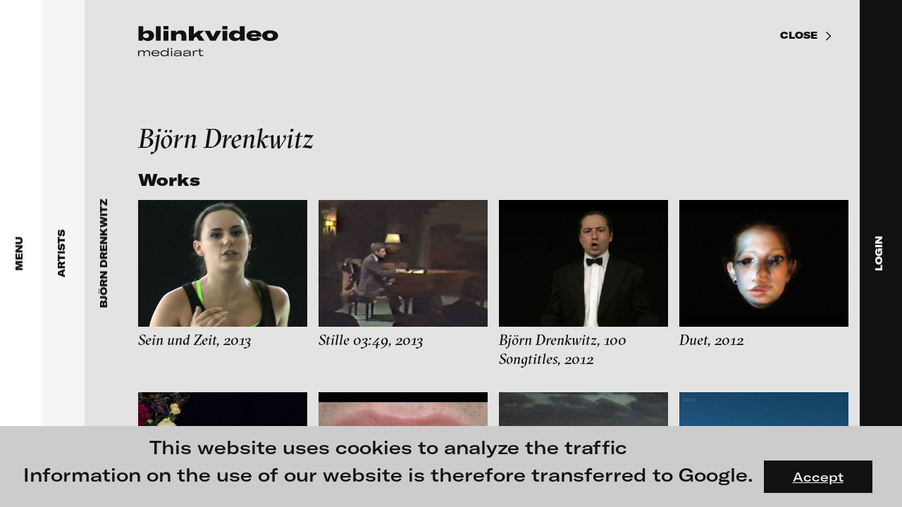

--- FILE ---
content_type: text/html; charset=UTF-8
request_url: https://blinkvideo.de/?scope=artists&id=229
body_size: 33737
content:

<!DOCTYPE html>
<html lang="en">
	<head>
    <title>Björn Drenkwitz</title>
    <meta charset="UTF-8">
    <meta http-equiv="content-type" content="text/html;charset=utf-8">
    <meta http-equiv="X-UA-Compatible" content="IE=edge">
    <meta name="description" content="1978 Born in Frankfurt, Germany  Education 2003 - 2010 Studies of media art, Academy of Media Arts, Cologne and KHS Mainz with Prof. Dieter Kiessling and Prof. Mischa Kuball, Meisterschüler/postgraduate studies (KHSM) 1999 - 2003 Theory of drama, media and movie in Frankfurt on Main  Exhibitions (selected) 2015 „Expanded Senses“, B3 Biennale, Museum Angewandte Kunst, Frankfurt (K) mit William Kentridge, Gary Hill, Yves Netzhammer u.a.) „Videotheque Art Stream“, New York City  „Mainzer Ansichten/Views on Mainz“, Kunsthalle Mainz (mit Thomas Bayrle, Andrea Büttner, David Claer bout, Katharina Grosse und anderen)  2014 „The bodies we tell“, National Gallery of contemporary Art, Yaoundé, Kamerun „6th Cairo Video Festival“, Medrar for contemporary Art, Kairo, Ägypten (K) „CYNETART Panorama“, CYNETART Festival für computergestützte Kunst, Dresden „When the bond ist this theatre“, Vychodoslovenská Galéria Kosice, Slowakei „D´Konschtkäst“ Videokunstfestival, Saarland-museum Saarbrücken / Artem Nancy u. a. „5th Cairo Video Festival Selection“, Cairo Opera House, Kairo, Ägypten (K) „Deltabeben“, Wilhelm-Hack Museum, Ludwigshafen am Rhein (K) „About Time“ basis Frankfurt (K)  2013 „Kunstgeschichten im steinernen Haus / Art Slam“, Frankfurter Kunstverein, Frankfurt „Matters of Method“, Galeriile Fundatiei Regale, Iasi, Romania „5th Cairo Video Festival“, Medrar for contemporary Art, Cairo, Egypt „I could never do like you do“, www.blinkvideo.de „D´Konschtkäst“ Videoartfestival, TUFA, Trier „extra - experimental trails“, D21 Leipzig „Flimmer“ basis e.V Frankfurt  2012 „Horizontal“, Society for Art and Design, Bonn „Soundtrack Cologne“, Cologne „Night of voices“, Soundtrck Cologne, House of architecture, Cologne „Southern Acres“ curated by Markus Lepper, basis Frankfurt „The Way Forward“, The Cutting Room, Nottingham /GB „Long Night of the Museums“, Frankfurt  2011 „Annual juried Exhibition“ curated by Gary Hill, Center on Contemporary Art,Seattle, USA (K) „Echoroom“ Art- and Exhibition hall of the GDR , Bonn „Mobilise“(with Tacita Dean, Friedrich von Borries a.o.), Municipal Gallery Nordhorn „Artists help Artists“ (with Hermann Nitsch, Yoko Ono, Tobias Rehberger a.o.), Museum for Applied Arts, Frankfurt (C) „Bring your own shadow“, Caos Art Gallery, Venice /Italy „Performing moving pictures“, Künstlerhaus Mousonturm, Frankfurt „54. Festival for Young Art“, Beijing /China (C) „Björn Drenkwitz - 8“ 1822 Forum, Frankfurt (C) „AUP“, Kopfbau, Basel, Switzerland „Emy-Roeder-Price 2011“, Kunstverein Ludwigshafen o. Rh. (C)  2010 „PLATEAUX – new positions in international performing arts“, Künstlerhaus Mousonturm, Frankfurt „Regionale“ (with Götz Diergarten, Andreas Lorenschat a.o.), Wilhelm-Hack Museum, Ludwigshafen o. Rh. (C) „Frames from the Edge“, Gallery Marion Scharmann, Cologne „Luminale“, Frankfurt „The Slowness of Seeing“, curated by Daniéle Perrier, Gallery Bassi, Remagen  2009 „Full House“, Satellit, Gallery Anita Beckers, Frankfurt „Videonale Interventions“, Videonale 12, Kunstmuseum Bonn  Grants 2014 Project grant of the Ministry for Education, Science and Culture of the county Rhineland-Palatinate 2013 Working grant of Stiftung Kunstfonds Project grant of the Hessian Ministry for Science and Arts Project grant of the Cultural Office of the City of Frankfurt 2012 Artist in Residence Stipendium, MPRA, Posen/ Polen 2011 Emy-Roeder Price of the County Rhineland-Palatinate Catalogue- and Exhibition Grant, 1822-Foundation 2009 Graduate stipend, KHSM 2006 Project Grant, Cultural Office, City of Frankfurt">
    <meta name="keywords" content="">
    <meta name="viewport" content="width=device-width,initial-scale=1,minimum-scale=1,maximum-scale=1,user-scalable=no">
    <link rel="shortcut icon" type="image/x-icon" href="https://blinkvideo.de/img/favicon.ico" />
    <link rel="icon" type="image/x-icon" href="https://blinkvideo.de/img/favicon.ico" />
	<link rel="stylesheet" type="text/css" href="https://blinkvideo.de/css/website.css?r=20230607-100229">

	<!-- Twitter Card data -->
	<meta name="twitter:card" 			content="summary_large_image" />
	<meta name="twitter:title" 			content="Björn Drenkwitz" />
	<meta name="twitter:description"	content="1978 Born in Frankfurt, Germany  Education 2003 - 2010 Studies of media art, Academy of Media Arts, Cologne and KHS Mainz with Prof. Dieter Kiessling and Prof. Mischa Kuball, Meisterschüler/postgraduate studies (KHSM) 1999 - 2003 Theory of drama, media and movie in Frankfurt on Main  Exhibitions (selected) 2015 „Expanded Senses“, B3 Biennale, Museum Angewandte Kunst, Frankfurt (K) mit William Kentridge, Gary Hill, Yves Netzhammer u.a.) „Videotheque Art Stream“, New York City  „Mainzer Ansichten/Views on Mainz“, Kunsthalle Mainz (mit Thomas Bayrle, Andrea Büttner, David Claer bout, Katharina Grosse und anderen)  2014 „The bodies we tell“, National Gallery of contemporary Art, Yaoundé, Kamerun „6th Cairo Video Festival“, Medrar for contemporary Art, Kairo, Ägypten (K) „CYNETART Panorama“, CYNETART Festival für computergestützte Kunst, Dresden „When the bond ist this theatre“, Vychodoslovenská Galéria Kosice, Slowakei „D´Konschtkäst“ Videokunstfestival, Saarland-museum Saarbrücken / Artem Nancy u. a. „5th Cairo Video Festival Selection“, Cairo Opera House, Kairo, Ägypten (K) „Deltabeben“, Wilhelm-Hack Museum, Ludwigshafen am Rhein (K) „About Time“ basis Frankfurt (K)  2013 „Kunstgeschichten im steinernen Haus / Art Slam“, Frankfurter Kunstverein, Frankfurt „Matters of Method“, Galeriile Fundatiei Regale, Iasi, Romania „5th Cairo Video Festival“, Medrar for contemporary Art, Cairo, Egypt „I could never do like you do“, www.blinkvideo.de „D´Konschtkäst“ Videoartfestival, TUFA, Trier „extra - experimental trails“, D21 Leipzig „Flimmer“ basis e.V Frankfurt  2012 „Horizontal“, Society for Art and Design, Bonn „Soundtrack Cologne“, Cologne „Night of voices“, Soundtrck Cologne, House of architecture, Cologne „Southern Acres“ curated by Markus Lepper, basis Frankfurt „The Way Forward“, The Cutting Room, Nottingham /GB „Long Night of the Museums“, Frankfurt  2011 „Annual juried Exhibition“ curated by Gary Hill, Center on Contemporary Art,Seattle, USA (K) „Echoroom“ Art- and Exhibition hall of the GDR , Bonn „Mobilise“(with Tacita Dean, Friedrich von Borries a.o.), Municipal Gallery Nordhorn „Artists help Artists“ (with Hermann Nitsch, Yoko Ono, Tobias Rehberger a.o.), Museum for Applied Arts, Frankfurt (C) „Bring your own shadow“, Caos Art Gallery, Venice /Italy „Performing moving pictures“, Künstlerhaus Mousonturm, Frankfurt „54. Festival for Young Art“, Beijing /China (C) „Björn Drenkwitz - 8“ 1822 Forum, Frankfurt (C) „AUP“, Kopfbau, Basel, Switzerland „Emy-Roeder-Price 2011“, Kunstverein Ludwigshafen o. Rh. (C)  2010 „PLATEAUX – new positions in international performing arts“, Künstlerhaus Mousonturm, Frankfurt „Regionale“ (with Götz Diergarten, Andreas Lorenschat a.o.), Wilhelm-Hack Museum, Ludwigshafen o. Rh. (C) „Frames from the Edge“, Gallery Marion Scharmann, Cologne „Luminale“, Frankfurt „The Slowness of Seeing“, curated by Daniéle Perrier, Gallery Bassi, Remagen  2009 „Full House“, Satellit, Gallery Anita Beckers, Frankfurt „Videonale Interventions“, Videonale 12, Kunstmuseum Bonn  Grants 2014 Project grant of the Ministry for Education, Science and Culture of the county Rhineland-Palatinate 2013 Working grant of Stiftung Kunstfonds Project grant of the Hessian Ministry for Science and Arts Project grant of the Cultural Office of the City of Frankfurt 2012 Artist in Residence Stipendium, MPRA, Posen/ Polen 2011 Emy-Roeder Price of the County Rhineland-Palatinate Catalogue- and Exhibition Grant, 1822-Foundation 2009 Graduate stipend, KHSM 2006 Project Grant, Cultural Office, City of Frankfurt" />
	<meta name="twitter:image" 			content="https://blinkvideo.de/img/share-image.png" />
	<meta name="twitter:url" 			content="https://blinkvideo.de/?scope=artists&id=229" />

	<!-- Open Graph data -->
	<meta property="og:title" 		content="Björn Drenkwitz" />
	<meta property="og:site_name"	content="Björn Drenkwitz" />
	<meta property="og:url" 		content="https://blinkvideo.de/?scope=artists&id=229" />
	<meta property="og:type" 		content="website" />
	<meta property="og:image" 		content="https://blinkvideo.de/img/share-image.png" />
	<meta property="og:description"	content="1978 Born in Frankfurt, Germany  Education 2003 - 2010 Studies of media art, Academy of Media Arts, Cologne and KHS Mainz with Prof. Dieter Kiessling and Prof. Mischa Kuball, Meisterschüler/postgraduate studies (KHSM) 1999 - 2003 Theory of drama, media and movie in Frankfurt on Main  Exhibitions (selected) 2015 „Expanded Senses“, B3 Biennale, Museum Angewandte Kunst, Frankfurt (K) mit William Kentridge, Gary Hill, Yves Netzhammer u.a.) „Videotheque Art Stream“, New York City  „Mainzer Ansichten/Views on Mainz“, Kunsthalle Mainz (mit Thomas Bayrle, Andrea Büttner, David Claer bout, Katharina Grosse und anderen)  2014 „The bodies we tell“, National Gallery of contemporary Art, Yaoundé, Kamerun „6th Cairo Video Festival“, Medrar for contemporary Art, Kairo, Ägypten (K) „CYNETART Panorama“, CYNETART Festival für computergestützte Kunst, Dresden „When the bond ist this theatre“, Vychodoslovenská Galéria Kosice, Slowakei „D´Konschtkäst“ Videokunstfestival, Saarland-museum Saarbrücken / Artem Nancy u. a. „5th Cairo Video Festival Selection“, Cairo Opera House, Kairo, Ägypten (K) „Deltabeben“, Wilhelm-Hack Museum, Ludwigshafen am Rhein (K) „About Time“ basis Frankfurt (K)  2013 „Kunstgeschichten im steinernen Haus / Art Slam“, Frankfurter Kunstverein, Frankfurt „Matters of Method“, Galeriile Fundatiei Regale, Iasi, Romania „5th Cairo Video Festival“, Medrar for contemporary Art, Cairo, Egypt „I could never do like you do“, www.blinkvideo.de „D´Konschtkäst“ Videoartfestival, TUFA, Trier „extra - experimental trails“, D21 Leipzig „Flimmer“ basis e.V Frankfurt  2012 „Horizontal“, Society for Art and Design, Bonn „Soundtrack Cologne“, Cologne „Night of voices“, Soundtrck Cologne, House of architecture, Cologne „Southern Acres“ curated by Markus Lepper, basis Frankfurt „The Way Forward“, The Cutting Room, Nottingham /GB „Long Night of the Museums“, Frankfurt  2011 „Annual juried Exhibition“ curated by Gary Hill, Center on Contemporary Art,Seattle, USA (K) „Echoroom“ Art- and Exhibition hall of the GDR , Bonn „Mobilise“(with Tacita Dean, Friedrich von Borries a.o.), Municipal Gallery Nordhorn „Artists help Artists“ (with Hermann Nitsch, Yoko Ono, Tobias Rehberger a.o.), Museum for Applied Arts, Frankfurt (C) „Bring your own shadow“, Caos Art Gallery, Venice /Italy „Performing moving pictures“, Künstlerhaus Mousonturm, Frankfurt „54. Festival for Young Art“, Beijing /China (C) „Björn Drenkwitz - 8“ 1822 Forum, Frankfurt (C) „AUP“, Kopfbau, Basel, Switzerland „Emy-Roeder-Price 2011“, Kunstverein Ludwigshafen o. Rh. (C)  2010 „PLATEAUX – new positions in international performing arts“, Künstlerhaus Mousonturm, Frankfurt „Regionale“ (with Götz Diergarten, Andreas Lorenschat a.o.), Wilhelm-Hack Museum, Ludwigshafen o. Rh. (C) „Frames from the Edge“, Gallery Marion Scharmann, Cologne „Luminale“, Frankfurt „The Slowness of Seeing“, curated by Daniéle Perrier, Gallery Bassi, Remagen  2009 „Full House“, Satellit, Gallery Anita Beckers, Frankfurt „Videonale Interventions“, Videonale 12, Kunstmuseum Bonn  Grants 2014 Project grant of the Ministry for Education, Science and Culture of the county Rhineland-Palatinate 2013 Working grant of Stiftung Kunstfonds Project grant of the Hessian Ministry for Science and Arts Project grant of the Cultural Office of the City of Frankfurt 2012 Artist in Residence Stipendium, MPRA, Posen/ Polen 2011 Emy-Roeder Price of the County Rhineland-Palatinate Catalogue- and Exhibition Grant, 1822-Foundation 2009 Graduate stipend, KHSM 2006 Project Grant, Cultural Office, City of Frankfurt" />
</head>
	<body>
		<div class="cookieLayer sans">
	<p>This website uses cookies to analyze the traffic<br />
Information on the use of our website is therefore transferred to Google.</p>
	<a class="button">Accept</a>
</div>
<!-- START MAIN CONTENT (HOME, ABOUT) -->
<div class="layer" data-level="1">
	<main>
		<div class="wrapper">
			<div class="inner">
				<div class="dynamicContent">
					<section class="teaserTop"><div class="container">
	<div class="preview" data-height="screen">	<div class="mask">		<img class="placeHolderImage" src="https://blinkvideo.de/img/blank-preview-16_9.png">  	<video preload="none" controlsList="nodownload" poster="https://blinkvideo.de/uploads/artists/epnere_154/epnere_laima_preview.jpg" data-src="https://blinkvideo.de/uploads/artists/epnere_154/epnere_laima.mp4" playsinline="true">			<source type="video/mp4">		</video>		<h1 class="videoTitle h2">blinkvideo -  research of video art, performance and multimedia installations.</h1>		<div class="playButton"><span class="icon mega-octicon octicon-triangle-right"></span></div>	</div>	<div class="soundButton "></div>	<div class="infoButton">		<small class="info sans">			<a href="https://blinkvideo.de/?scope=artists&id=154">				Ieva Epnere<br />Extreme Fugue for one voice. Laima, 2013			</a>		</small>	</div></div>		<h1 class="videoTitleMobile h2">blinkvideo -  research of video art, performance and multimedia installations.</h1></div>
</section><section class="text"><div class="container maxContentWidth">
	<h3>blinkvideo the platform for . . . <br></h3><p><strong>artists</strong> we provide a platform for extensive presentation of media works, <strong>gallerists</strong> get a direct contact to international professional audiences, <strong>collectors</strong> find a worldwide overview of contemporary trends in moving image, <strong>curators</strong> can do research via keywords and compilations, <strong>teachers</strong> use presentation opportunities for students and all professionals get password protected, extensive information about video works worldwide.</p></div>
</section><section class="teaserImage"><article class="flex">
	<a href="?scope=exhibitions&id=229" class="flexItem">
	<img class="responsive" src="https://blinkvideo.de/uploads/content/1469dd4158d82e0795525d2db7e08cae.jpg" alt="" />
	<div class="text">
		<h3>FLUID STATES. SOLID MATTER<br>Videonale 18.</h3><p>On what basis do we live, think and act nowadays? And how are we shaping this basis for the future? The works of the exhibition <strong>FLUID STATES. SOLID MATTER</strong> open a discourse on these questions. How does our thinking of the relationship of human beings to their environment change when we no longer see the body as solid and autonomous - as it has been the case until now - but as fluid. As fluid bodies - or "Bodies of Water", as gender researcher Astrida Neimanis puts it - <br>we as human beings no longer stand above nature, but in interaction with it, with the living being, with the systems that surround us. <br><sup>Image: © Ida Kammerloch, Resusci Anne, 2019/2020</sup></p>
	</div>
</a>
<a href="?scope=artists&id=995" class="flexItem">
	<img class="responsive" src="https://blinkvideo.de/uploads/content/2a80e6600e6d1977ab97b2dd3893d251.jpg" alt="" />
	<div class="text">
		<h3>Alexandra Meijer-Werner</h3><p>Between 1993 and 2002 Alexandra Meijer-Werner's artistic work focused on creating video installations with multiple projectors, and combining sound, texture and interaction with the public. She also produced a number of documentaries which evidence her profound interest in personal transformation and the awakening of human consciousness.</p><p>Please have a look to an introduction of her work on blinkvideo.<sup><br>Image: © Eugenia Meijer-Werner</sup></p>
	</div>
</a>
</article>
</section><section class="teaserImage"><article class="flex">
	<a href="?scope=exhibitions&id=228" class="flexItem">
	<img class="responsive" src="https://blinkvideo.de/uploads/content/079ca27b7269c6538246d3634478b46a.jpg" alt="" />
	<div class="text">
		<h3>Moving Images / Moving Bodies<br>Online screening programme in cooperation <br>with the Goethe-Institut Bulgaria</h3><p>Curated by <strong>Ludwig Seyfarth</strong></p><p>Research into the human body and interpersonal relationships remain central themes in video and moving image art. Artists from Bulgaria and Germany, whose work is related in content, will be shown in pairs over the next weeks. The exhibition planned for November 2020 in Sofia has been postponed until 2021. Instead, a consecutive presentation of selected films by artists from Moving Bodies/Moving Images is presented on blinkvideo.<sub><br></sub><sup>image: © Elitsa Dimitrova </sup></p>
	</div>
</a>
<a href="?scope=exhibitions&id=227" class="flexItem">
	<img class="responsive" src="https://blinkvideo.de/uploads/content/2925bb8530eeba17f99b1c68566002f9.jpg" alt="" />
	<div class="text">
		<h3>Shooting Ghosts<br>Online screening programme in cooperation<br>with the Goethe-Institut Bulgaria</h3><p>Curators: <strong>Kalin Serapionov, Krassimir Terziev</strong></p><p>What we propose in this programme is a highly subjective and fragmented view on current practices in moving image in the Bulgarian art scene. We focused on practices that show affinity with speculative narratives - narratives that not just record what is in front of the cinematic eye, but also capture all the ghosts that are unreachable by the apparatus, thus projecting speculative views that intend not merely to describe, but to transform the world. <br><sup>image: © Veneta Androva</sup></p>
	</div>
</a>
</article>
</section><section class="teaserWork"><h2>Featured videos</h2><div class="list"><a href="https://blinkvideo.de/?scope=work&id=1739" class="item"><div class="preview">	<img class="responsive" src="https://blinkvideo.de/img/blank-preview-4_3.png">	<img class="fullSizePic" src="https://blinkvideo.de/uploads/artists/meijer-werner_995/meijer-werner_kreislauf_teaser.jpg"></div><h5>Alexandra Meijer-Werner<br />Kreislauf / cycle … revolution … circulation, 1997</h5><article><p>Kreislauf is an oneiric trip about the continuous cycle of human rebirth. Our dreams create the fabric in which the threads or individual tendencies appear and disappear, only to become visible once again. The dynamic of this video is a weave of repetitions and juxtapositions of the experiences that create the dance of life. Everything is cyclic, nothing disappears; everything is perpetually mutating in landscapes of anguish and joy, violence and calm, solitude and union. The traveler is the active force of his own fate when he realizes that what is most significant in life is the act of living itself.</p></article></a><a href="https://blinkvideo.de/?scope=work&id=264" class="item"><div class="preview">	<img class="responsive" src="https://blinkvideo.de/img/blank-preview-4_3.png">	<img class="fullSizePic" src="https://blinkvideo.de/uploads/artists/braun_221/bjoern_braun_ot_teaser.jpg"></div><h5>Björn Braun<br />without title (excerpt), 2012</h5><article><p></p></article></a><a href="https://blinkvideo.de/?scope=work&id=1230" class="item"><div class="preview">	<img class="responsive" src="https://blinkvideo.de/img/blank-preview-4_3.png">	<img class="fullSizePic" src="https://blinkvideo.de/uploads/artists/boeschenstein_380/boeschenstein_besuchte_linie_teaser.jpg"></div><h5>Sandra Boeschenstein<br />Besuchte Linie auf Granit, 2014</h5><article><p>I encountered the roundworm in the Alps when I attempted to repair the water catchment of the cabin after a storm. I wished for this animal found at the spring to be a visited line, then searched for potential visitors and found, just nearby, a nest of firebugs in a dried chestnut leaf, which I placed just outside of the image field. The granite slab, roundworm, bugs’ nest and a fly lived their lives within a radius of 100 meters. My part in this was to bring them into direct proximity for the duration of an hour, to focus my camera and to breathe onto the upper part of the lens, in order to increase the atmospheric depth of the picture. Finally, to come to the allegation I’ve made via the title that something was a line that actually is an animal (when normally, in a contrary approach, characteristically formed lines represent animals or the like). The combination of the simplicity in the foundation / bedrock with a simultaneous insecurity in view of scale and nature of this white line, holds my fascination.</p></article></a><a href="https://blinkvideo.de/?scope=work&id=1640" class="item"><div class="preview">	<img class="responsive" src="https://blinkvideo.de/img/blank-preview-4_3.png">	<img class="fullSizePic" src="https://blinkvideo.de/uploads/artists/fuernkaes_962/fuernkaes_ekklesia_teaser.jpg"></div><h5>Isabella Fürnkäs<br />In Ekklesia, 2015</h5><article><p>The title, ‘In Ekklesia,’ comes from the Greek word ‘ecclesia,’ which refers to the democratic parliament that served Athens in its halcyon days by being open to male citizens every other year. Solon, an Athenian legislator and a sage, allowed all citizens to serve the parliament regardless of their social class in BC 594. The Ecclesia made decisions about war, military strategies, and all judicial and administrative issues. This work satirizes various facets of humans and machines in the 21st century, unconsciously within a dystopian environment. Isabella Fürnkäs introduces a method of combining and overlaying countless images in her work, providing the new experience of sensations that act in ambiguous flows, movements, interference, and interjection. The piece is about the new metaphysical and material connections appearing through digital conversations that are divorced from the general notion of time and space, as well as isolation and alienation. Text by Hyun Jeung Kim (Nam June Paik Art Center Seoul)</p></article></a><a href="https://blinkvideo.de/?scope=work&id=1728" class="item"><div class="preview">	<img class="responsive" src="https://blinkvideo.de/img/blank-preview-4_3.png">	<img class="fullSizePic" src="https://blinkvideo.de/uploads/artists/gander_991/man_on_a_-_bridge_teaser.jpg"></div><h5>Ryan Gander<br />Man on a bridge - (A study of David Lange) , 2008</h5><article><p>A digital video transferred from 16 mm film shows a number of slightly differing takes of the same short sequence: A man walks over a bridge and seems to notice something over the railing to his left hand side. As he moves in for a closer inspection, the film cuts, which is then followed by another take of the same shot.</p></article></a><a href="https://blinkvideo.de/?scope=work&id=1254" class="item"><div class="preview">	<img class="responsive" src="https://blinkvideo.de/img/blank-preview-4_3.png">	<img class="fullSizePic" src="https://blinkvideo.de/uploads/artists/catrysse_360/catrysse_msr_teaser.jpg"></div><h5>Wim Catrysse<br />MSR, 2014</h5><article><p>On the Kuwait roads the journey goes in a western direction, past military bases and a line of oil transporters. Dreary sound sequences are pumped out by the radio. In the middle of rubbish heaps by the roadside a pack of wild dogs is trying to find shelter from the wind. Wim Catrysse presents the Kuwait desert both as a post-apocalyptic setting and as protagonist. During the journey, the car window is an obstacle, made even more so by the screen. The viewer, dumped in the desert, does not manage to reach it through the window. MSR, the Main Supply Route, is the main highway used to coordinate military operations in the Gulf War in 1990/91 and the War in Iraq in 2003. Filming is forbidden here, so the pack of wild dogs carries the story at first. But their behaviour keeps on bringing the desert into focus as the principal actor. Underlined by the sound track, its seeming hostility to life awakens the impression of a dystopian timelessness reminiscent of the apocalyptic scenarios in films and makes the viewer feel ill at ease. Catrysse examines conventions, both in a political-dogmatic and in a filmic sense.Nathalie Ladermann</p></article></a><a href="https://blinkvideo.de/?scope=work&id=1683" class="item"><div class="preview">	<img class="responsive" src="https://blinkvideo.de/img/blank-preview-4_3.png">	<img class="fullSizePic" src="https://blinkvideo.de/uploads/artists/reich_41/reich_crawler_teaser.jpg"></div><h5>Johanna Reich<br />CRAWLER, 2020</h5><article><p>A crawler is a searchbot in the internet which Johanna Reich uses to collect special comments or phrases about the most discussed topics during the last years like A.I., climate change, digital revolution, gender and the turn of democratic systems. Johanna Reich selects several of the collected phrases composing a robot performance: self-driving projectors move across the exhibition space and project comments about a.i., gender or climate change onto the audience and architecture.</p></article></a><a href="https://blinkvideo.de/?scope=work&id=1500" class="item"><div class="preview">	<img class="responsive" src="https://blinkvideo.de/img/blank-preview-4_3.png">	<img class="fullSizePic" src="https://blinkvideo.de/uploads/artists/kahrs_484/kahrs_solid_surface_teaser.jpg"></div><h5>Annika Kahrs<br />solid surface, with hills, valleys, craters and other topographic...., 2014</h5><article><p>solid surface,with hills,valleys,craters and other topographic features,primarily made of ice„solid surface, with hills, valleys, craters and other topographic features, primarily made of ice“ is set in a planetarium with a projected starry sky, in the center of which is situated a light spot, that explores the space. The Film deals with the moment, shortly before the actual visualization of pluto’s surface properties, whereas the entire cupola hall of the planetarium serves as a metaphorical projection surface of Pluto. The round light spot formally points to the shape of the celestial object and functions as placeholder for its soon arising image.</p></article></a><a href="https://blinkvideo.de/?scope=work&id=1522" class="item"><div class="preview">	<img class="responsive" src="https://blinkvideo.de/img/blank-preview-4_3.png">	<img class="fullSizePic" src="https://blinkvideo.de/uploads/artists/oren_912/oren_the_world_teaser.jpg"></div><h5>Ann Oren<br /> The World Is Mine, 2017</h5><article><p>In cosplay of the Japanese cyber diva Hatsune Miku, the artist moved to Tokyo, seeking an identity in the world of Miku fanatics, where she was drawn into a love affair with one of the fans. Miku is a Vocaloid, a vocal synthesizer software personified by a cute animated character. Her entire persona: lyrics, music and animation – is fan created, and that's her charm. She even performs sold out concerts as a hologram. By transforming herself into a Miku character through cosplay, Oren enters a world of real hardcore fans where fantasy is more real than reality and the differentiation between the two becomes obsolete. The film examines the performative nature of cosplaying – dressing up and playing the role of fictional characters – as a hybrid space where reality blurs into fetishistic fantasies and pop culture clichés. Combining fan-made lyrics and songs, Oren's trials and tribulations in the fictional Miku world unfolds through vague erotic episodes and encounters with characters whose ontological status remains mysterious, bringing to mind the adventures of a modern Alice in a virtual Wonderland.</p></article></a><a href="https://blinkvideo.de/?scope=work&id=1737" class="item"><div class="preview">	<img class="responsive" src="https://blinkvideo.de/img/blank-preview-4_3.png">	<img class="fullSizePic" src="https://blinkvideo.de/uploads/artists/monaghan_289/den_of_wolves_teaser.jpg"></div><h5>Jonathan Monaghan<br />Den of Wolves, 2020</h5><article><p>Den of Wolves is a seamlessly-looping video installation drawing on a range of references to weave a new multi-layered mythology. The work follows three bizarre wolves through a series of increasingly surreal retail stores as they search for the regalia of a monarch. Composed of one continuous camera shot, the work is an immersive, dreamlike journey drawing connections between popular culture, institutional authority and technological over-dependence.</p></article></a><a href="https://blinkvideo.de/?scope=work&id=1535" class="item"><div class="preview">	<img class="responsive" src="https://blinkvideo.de/img/blank-preview-4_3.png">	<img class="fullSizePic" src="https://blinkvideo.de/uploads/artists/panhans_228/panhans_hostel_teaser.jpg"></div><h5>Stefan Panhans<br />HOSTEL Sequel #1: Please Be Careful Out There, Lisa Marie – H.V.Installation Mix, 2018</h5><article><p>At transmediale, Stefan Panhans and Andrea Winkler show their work HOSTEL Sequel #1: Please Be Careful Out There, Lisa Marie – Hybrid Version, a new project that combines film, installation, and staccato stage reading (on blinkvideo we are showing a trailer of the integrated film). With everyday racism, celebrity worship, stereotypes, and the dominating power of the economic all on the rise, precariously and flexibly traveling cultural workers of different origin deliver a sort of spoken word battle about their experiences and dreams. They constantly switch roles and, at the same time, form a choir that clashes with the rapped reports of everyday life. As in a collaborative gymnastic exercise—surrounded by scenery made up of set pieces from outfits of airports, hostels, and courier services, from self-optimization tools and game show displays—they fight for a voice and to be heard, building new alliances along the way. for more information: opening of transmediale</p></article></a><a href="https://blinkvideo.de/?scope=work&id=790" class="item"><div class="preview">	<img class="responsive" src="https://blinkvideo.de/img/blank-preview-4_3.png">	<img class="fullSizePic" src="https://blinkvideo.de/uploads/artists/brillowska_295/brillowska_des_teufels_kinder_teaser.jpg"></div><h5>Mariola Brillowska<br />Children Of The Devil, 2011</h5><article><p>Mariola Brillowska’s animation film relates the total collapse of the family system in the 21st century. Six cartoon episodes present an unsparing account of how children become murderers of their parents.</p></article></a><a href="https://blinkvideo.de/?scope=work&id=1689" class="item"><div class="preview">	<img class="responsive" src="https://blinkvideo.de/img/blank-preview-4_3.png">	<img class="fullSizePic" src="https://blinkvideo.de/uploads/artists/richter_242/richter_point_blank_teaser.jpg"></div><h5>Julia Charlotte Richter<br />Point Blank, 2019</h5><article><p>“Point Blank” refers to a film scene from "The Misfits" (1961) that is now re-enacted and further contextualized. In the original scene, the recently divorced main character Roslyn (Marilyn Monroe) rises up against three worn-out cowboys and, in the middle of the desert, confronts the men with all their lacks and lost dreams. In “Point Blank”, we see a young woman wandering around in surreal desert landscapes, a journey into the remoteness of the world and her own inner life. With every step out into the desert, the girl descends into her own depths searching for a place that seems to be suitable for her emotions and words. Unlike Roslyn, the young woman now refers to absent addressees: "Liars", "Murderers" and "Dead Men" she screams and turns around wildly. The words, which spread like bullets in the air, fall back on her. Except for a faint echo, there is no resonance at this place that depicts the obsessions of a distorted, patriarchal society and has become a dramatic backdrop of yearnings within the collective history of cinema. Where Roslyn was able to elicit a terrified astonishment from the three men, the character in Julia Charlotte Richter's video remains to herself and unheard, the desert as the only witness of her manifesto, her anger and her strength.</p></article></a><a href="https://blinkvideo.de/?scope=work&id=1144" class="item"><div class="preview">	<img class="responsive" src="https://blinkvideo.de/img/blank-preview-4_3.png">	<img class="fullSizePic" src="https://blinkvideo.de/uploads/artists/polster_87/polster_frost_teaser.jpg"></div><h5>Ulrich Polster<br />Frost, 2003 / 2004</h5><article><p>The night city. Industrial ruins filmed in contrejour. Memories from childhood. Different places and times combined at the mountain. It is a hollow portrait of Eastern Europe that carries the traces of its history.</p></article></a><a href="https://blinkvideo.de/?scope=work&id=31" class="item"><div class="preview">	<img class="responsive" src="https://blinkvideo.de/img/blank-preview-4_3.png">	<img class="fullSizePic" src="https://blinkvideo.de/uploads/artists/semper_2/ene-liis_semper_ff_rew_teaser.jpg"></div><h5>Ene-Liis Semper<br />FF REW, 1998</h5><article><p></p></article></a><a href="https://blinkvideo.de/?scope=work&id=1572" class="item"><div class="preview">	<img class="responsive" src="https://blinkvideo.de/img/blank-preview-4_3.png">	<img class="fullSizePic" src="https://blinkvideo.de/uploads/artists/venkov_927/the_hymns_of_muskovy_thumb.jpg"></div><h5>Dimitri Venkov<br />The Hymns of Muscovy, 2018</h5><article><p>The film is a trip to the planet Muscovy, which is an upside down space twin of the city of Moscow. As the title of the work suggests, the journey also takes us back in time. Gliding along the surface of the planet, we look down to the sky and see historic architectural styles fly by - the exuberant Socialist Classicism aka Stalinist Empire, the laconic and brutish Soviet Modernism, and the hodgepodge of contemporary knock-offs and revivals of the styles of the past. An essential companion to this journey through time and space are Hymnic Variations on the Soviet anthem by the composer Alexander Manotskov. The anthem was written in 1943 and has undergone three editions of lyrics yet musically remained unchanged to now serve as the official anthem of the Russian Federation. Manotskov used an early recording of the anthem as source material to create three electronic variations each corresponding to an architectural style. As if in a twist of Goethe’s phrase, architecture plays its frozen music. Look closely, can you hear it?</p></article></a></div></section><section class="favoriteList"><div class="maxContentWidth"><h2>Share your thoughts with the blinkvideo community.</h2><p><strong>Would you like to share your videos online? </strong>Or would you like to focus attention on a video work? Or would you like to compile and show videos on a specific topic? You can do so with the new tool on blinkvideo. <strong><br>Create a favorites list as follows: </strong>When you're logged in, a little sign "add to favorite list" will appear below each video. With the click on it, you add the film to your favorites list. When you have collected all the works, open your favorites list and you can share the list with blinkvideo. We will then receive a message and put the compilation online. <br><strong>We are very curious about your selection! </strong></p></div></section><section class="partner"><div class="container">
	<h2>Our Partners</h2>
	<div class="flexItems">
	<div class="flexItem">
	<a href="https://www.goethe.de/en/" target="_blank">
		<img src="https://blinkvideo.de/uploads/content/fe7c7e94cd713c91da0a0b810fb3421a.jpg" alt="" />
	</a>
</div>
<div class="flexItem">
	<a href="http://www.b3biennale.de/index_en.html" target="_blank">
		<img src="https://blinkvideo.de/uploads/content/f8582a3757b2b7b13d792725ad4b36aa.jpg" alt="" />
	</a>
</div>
<div class="flexItem">
	<a href="https://www.niio.com" target="_blank">
		<img src="https://blinkvideo.de/uploads/content/0f49e5307be923ae603952b812a395c6.jpg" alt="" />
	</a>
</div>
	</div>
</div>
</section><section class="partner"><div class="container">
	<h2>Follow us on Instagram</h2>
	<div class="flexItems">
	<div class="flexItem">
	<a href="https://www.instagram.com/blinkvideo.art/" target="_blank">
		<img src="https://blinkvideo.de/uploads/content/c9caf0696f8f9bb54c24c17721f989a6.jpg" alt="" />
	</a>
</div>
	</div>
</div>
</section><div class="meta">	<div class="title">blinkvideo mediaart</div>	<div class="description">blinkvideo is a website for the research of video art. Founders: Julia Sökeland, Anita Beckers. 
blinkvideo ist eine Plattform zur Recherche nach Videokunst</div></div>				</div>
				<footer class="sans">
	<div class="flexItems">
		<div class="flexItem">
			<p><strong>blinkvideo<br>media art</strong><br>Julia Sökeland<br>Anita Beckers</p>		</div>
		<div class="flexItem">
			<p>Wartenau 7<br>22089 Hamburg<br>+49 172 4024342<br>team (et) blinkvideo.de<br></p>		</div>
		<div class="flexItem">
			<p><a href="https://blinkvideo.de/imprint/" data-page="1">Site notice</a><br><a href="https://blinkvideo.de/terms/" data-page="1">Terms of use</a><br><a href="https://blinkvideo.de/privacy/" data-page="1">Privacy Policy</a><br></p>		</div>
	</div>
	<p>&copy; 2026 blinkvideo</p>
</footer>
			</div>
			<div class="contentLoader"><div></div><div></div></div>
		</div>
	</main>
</div>
<!-- END MAIN CONTENT -->
<!-- MAIN MENU START -->
<div class="layer mainMenu  open" data-level="2">
	<nav>
		<a class="navLink" href="?">
			<img class="logo" src="https://blinkvideo.de/img/logo-menu-opener.svg">
			<span class="label">Menu</span>
		</a>
	</nav>
	<main>
		<div class="buttonClose close sans sticky"></div>
		<div class="wrapper">
			<div class="inner">
				<a class="blinkLogo" href="https://blinkvideo.de/" data-page="1">
	<img class="responsive" src="https://blinkvideo.de/img/logo-menu.svg">
</a>
				<div class="menuItems bold">
					<div class="menuItem"><a href="https://blinkvideo.de/?scope=exhibitions" class="h2">Exhibitions & Festivals</a></div><div class="menuItem"><a href="https://blinkvideo.de/?scope=featured"    class="h2">Featured Projects</a></div><div class="menuItem"><a href="https://blinkvideo.de/?scope=artists"     class="h2">Artists</a></div><div class="menuItem"><a href="https://blinkvideo.de/?scope=galleries"   class="h2">Galleries</a></div><div class="menuItem"><a class="h2 mobile login">Login</a></div><div class="menuItem"><a href="https://blinkvideo.de/about/" class="h2" data-page="1">About</a></div>				</div>
				<div class="search">
					<input type="text" maxlength="100" placeholder="Search" value="">
					<span class="btn startSearch disabled"></span>
				</div>
			</div>
		</div>
	</main>
</div>
<!-- MAIN MENU END -->
<!-- SEARCH RESULTS START -->
<div class="layer " data-level="3" data-scope="search">
	<nav>
		<a class="navLink" href="?">
			<span class="label">Search results</span>
		</a>
	</nav>
	<main>
		<div class="buttonClose close sans sticky"></div>
		<div class="wrapper">
			<div class="inner">
				<a class="blinkLogo" href="https://blinkvideo.de/" data-page="1">
	<img class="responsive" src="https://blinkvideo.de/img/logo-menu.svg">
</a>
				<div class="dynamicContent">
									</div>
				<footer class="sans">
	<div class="flexItems">
		<div class="flexItem">
			<p><strong>blinkvideo<br>media art</strong><br>Julia Sökeland<br>Anita Beckers</p>		</div>
		<div class="flexItem">
			<p>Wartenau 7<br>22089 Hamburg<br>+49 172 4024342<br>team (et) blinkvideo.de<br></p>		</div>
		<div class="flexItem">
			<p><a href="https://blinkvideo.de/imprint/" data-page="1">Site notice</a><br><a href="https://blinkvideo.de/terms/" data-page="1">Terms of use</a><br><a href="https://blinkvideo.de/privacy/" data-page="1">Privacy Policy</a><br></p>		</div>
	</div>
	<p>&copy; 2026 blinkvideo</p>
</footer>
			</div>
			<div class="contentLoader"><div></div><div></div></div>
		</div>
	</main>
</div>
<!-- SEARCH RESULTS END -->
<!-- SUB MENU START -->
<div class="layer subMenu open" data-level="3" data-scope="artists">
	<nav>
		<a class="navLink" href="?scope=artists">
			<span class="label">Artists</span>
		</a>
	</nav>
	<main>
		<div class="buttonClose close sans sticky"></div>
		<div class="wrapper">
			<div class="inner">
				<a class="blinkLogo" href="https://blinkvideo.de/" data-page="1">
	<img class="responsive" src="https://blinkvideo.de/img/logo-menu.svg">
</a>
				<div class="dynamicContent">
					<div class="search">	<input maxlength="100" placeholder="Search artist name" type="text">	<span class="btn clearSearch disabled"></span></div><div class="h5 searchStatus">No artist found with this name.</div><div class="stickyHead filter maxContentWidth sans">	<div class="filterItem selected" data-filter="A-D">A-D</div>	<div class="filterItem " data-filter="E-H">E-H</div>	<div class="filterItem " data-filter="I-M">I-M</div>	<div class="filterItem " data-filter="N-T">N-T</div>	<div class="filterItem " data-filter="U-Z">U-Z</div></div><div class="menuItems"><div class="filterList selected" data-filter="A-D"><div class="menuItem"><a href="https://blinkvideo.de/?scope=artists&id=996" class="h3">Paula Abalos</a></div><div class="menuItem"><a href="https://blinkvideo.de/?scope=artists&id=155" class="h3">Federico Adorno</a></div><div class="menuItem"><a href="https://blinkvideo.de/?scope=artists&id=306" class="h3">Recep Akar</a></div><div class="menuItem"><a href="https://blinkvideo.de/?scope=artists&id=161" class="h3">Dragos Alexandrescu</a></div><div class="menuItem"><a href="https://blinkvideo.de/?scope=artists&id=20" class="h3">Victor Alimpiew</a></div><div class="menuItem"><a href="https://blinkvideo.de/?scope=artists&id=55" class="h3">Basma Alsharif</a></div><div class="menuItem"><a href="https://blinkvideo.de/?scope=artists&id=183" class="h3">Philindo Ambun-Suri  </a></div><div class="menuItem"><a href="https://blinkvideo.de/?scope=artists&id=936" class="h3">Parisa Aminolahi</a></div><div class="menuItem"><a href="https://blinkvideo.de/?scope=artists&id=984" class="h3">Veneta Androva</a></div><div class="menuItem"><a href="https://blinkvideo.de/?scope=artists&id=186" class="h3">Angela Anzi</a></div><div class="menuItem"><a href="https://blinkvideo.de/?scope=artists&id=334" class="h3">Ayla Pierrot  Arendt</a></div><div class="menuItem"><a href="https://blinkvideo.de/?scope=artists&id=36" class="h3">Marie José  Arjona</a></div><div class="menuItem"><a href="https://blinkvideo.de/?scope=artists&id=83" class="h3">Karimah Ashadu</a></div><div class="menuItem"><a href="https://blinkvideo.de/?scope=artists&id=925" class="h3">Katja Aufleger</a></div><div class="menuItem"><a href="https://blinkvideo.de/?scope=artists&id=358" class="h3">Wojciech Bąkowski</a></div><div class="menuItem"><a href="https://blinkvideo.de/?scope=artists&id=192" class="h3">Zbyněk Baladrán</a></div><div class="menuItem"><a href="https://blinkvideo.de/?scope=artists&id=449" class="h3">Paul Barsch</a></div><div class="menuItem"><a href="https://blinkvideo.de/?scope=artists&id=280" class="h3">Yael Bartana</a></div><div class="menuItem"><a href="https://blinkvideo.de/?scope=artists&id=174" class="h3">Michael Bauer</a></div><div class="menuItem"><a href="https://blinkvideo.de/?scope=artists&id=68" class="h3">Seline Baumgartner</a></div><div class="menuItem"><a href="https://blinkvideo.de/?scope=artists&id=430" class="h3">Daniel Beerstecher</a></div><div class="menuItem"><a href="https://blinkvideo.de/?scope=artists&id=932" class="h3">Zanny Begg & Oliver Ressler</a></div><div class="menuItem"><a href="https://blinkvideo.de/?scope=artists&id=81" class="h3">Kaya Behkalam</a></div><div class="menuItem"><a href="https://blinkvideo.de/?scope=artists&id=986" class="h3">Neno Belchev</a></div><div class="menuItem"><a href="https://blinkvideo.de/?scope=artists&id=384" class="h3">Neil Beloufa</a></div><div class="menuItem"><a href="https://blinkvideo.de/?scope=artists&id=330" class="h3">Eike Berg</a></div><div class="menuItem"><a href="https://blinkvideo.de/?scope=artists&id=21" class="h3">Janet Biggs</a></div><div class="menuItem"><a href="https://blinkvideo.de/?scope=artists&id=84" class="h3">Sofie Bird Møller          </a></div><div class="menuItem"><a href="https://blinkvideo.de/?scope=artists&id=156" class="h3">William Bishop-Stephens + Christopher Eales</a></div><div class="menuItem"><a href="https://blinkvideo.de/?scope=artists&id=193" class="h3">Katinka Bock</a></div><div class="menuItem"><a href="https://blinkvideo.de/?scope=artists&id=380" class="h3">Sandra Boeschenstein</a></div><div class="menuItem"><a href="https://blinkvideo.de/?scope=artists&id=969" class="h3">Frauke Boggasch & Martin Sulzer</a></div><div class="menuItem"><a href="https://blinkvideo.de/?scope=artists&id=812" class="h3">Tang Bohua</a></div><div class="menuItem"><a href="https://blinkvideo.de/?scope=artists&id=459" class="h3">Louise Botkay Courcier</a></div><div class="menuItem"><a href="https://blinkvideo.de/?scope=artists&id=221" class="h3">Björn Braun</a></div><div class="menuItem"><a href="https://blinkvideo.de/?scope=artists&id=267" class="h3">Ulu Braun</a></div><div class="menuItem"><a href="https://blinkvideo.de/?scope=artists&id=347" class="h3">Karolina Bregula</a></div><div class="menuItem"><a href="https://blinkvideo.de/?scope=artists&id=109" class="h3">Candice Breitz</a></div><div class="menuItem"><a href="https://blinkvideo.de/?scope=artists&id=431" class="h3">Bruno Bresani</a></div><div class="menuItem"><a href="https://blinkvideo.de/?scope=artists&id=982" class="h3">Mitch Brezounek</a></div><div class="menuItem"><a href="https://blinkvideo.de/?scope=artists&id=295" class="h3">Mariola Brillowska</a></div><div class="menuItem"><a href="https://blinkvideo.de/?scope=artists&id=42" class="h3">Mel Brimfield</a></div><div class="menuItem"><a href="https://blinkvideo.de/?scope=artists&id=316" class="h3">Vincent Broquaire</a></div><div class="menuItem"><a href="https://blinkvideo.de/?scope=artists&id=275" class="h3">Klaus vom Bruch </a></div><div class="menuItem"><a href="https://blinkvideo.de/?scope=artists&id=134" class="h3">Torsten Bruch</a></div><div class="menuItem"><a href="https://blinkvideo.de/?scope=artists&id=328" class="h3">Paulo Bruscky</a></div><div class="menuItem"><a href="https://blinkvideo.de/?scope=artists&id=72" class="h3">Lars Buchardt</a></div><div class="menuItem"><a href="https://blinkvideo.de/?scope=artists&id=945" class="h3">Andreas Bunte</a></div><div class="menuItem"><a href="https://blinkvideo.de/?scope=artists&id=993" class="h3">Kirstin Burckhardt</a></div><div class="menuItem"><a href="https://blinkvideo.de/?scope=artists&id=902" class="h3">Pier Paolo Calzolari</a></div><div class="menuItem"><a href="https://blinkvideo.de/?scope=artists&id=432" class="h3">Dalia Huerta Cano</a></div><div class="menuItem"><a href="https://blinkvideo.de/?scope=artists&id=454" class="h3">Louise Carrin</a></div><div class="menuItem"><a href="https://blinkvideo.de/?scope=artists&id=281" class="h3">Nina Caspari</a></div><div class="menuItem"><a href="https://blinkvideo.de/?scope=artists&id=433" class="h3">Eder Castillo</a></div><div class="menuItem"><a href="https://blinkvideo.de/?scope=artists&id=1000" class="h3">Angel Cohn Castle</a></div><div class="menuItem"><a href="https://blinkvideo.de/?scope=artists&id=360" class="h3">Wim Catrysse</a></div><div class="menuItem"><a href="https://blinkvideo.de/?scope=artists&id=159" class="h3">Ergin Cavusoglu</a></div><div class="menuItem"><a href="https://blinkvideo.de/?scope=artists&id=17" class="h3"> Chang-Jin Lee</a></div><div class="menuItem"><a href="https://blinkvideo.de/?scope=artists&id=939" class="h3">Tang Chao</a></div><div class="menuItem"><a href="https://blinkvideo.de/?scope=artists&id=801" class="h3"> CHEN Zhou</a></div><div class="menuItem"><a href="https://blinkvideo.de/?scope=artists&id=941" class="h3">Olga Chernysheva</a></div><div class="menuItem"><a href="https://blinkvideo.de/?scope=artists&id=45" class="h3">Ali Cherri</a></div><div class="menuItem"><a href="https://blinkvideo.de/?scope=artists&id=38" class="h3"> Chih-Chien Wang</a></div><div class="menuItem"><a href="https://blinkvideo.de/?scope=artists&id=943" class="h3">Lúa Coderch</a></div><div class="menuItem"><a href="https://blinkvideo.de/?scope=artists&id=496" class="h3">Clément Cogitore</a></div><div class="menuItem"><a href="https://blinkvideo.de/?scope=artists&id=176" class="h3">Maya Connors</a></div><div class="menuItem"><a href="https://blinkvideo.de/?scope=artists&id=44" class="h3">Stefan Constantinescu</a></div><div class="menuItem"><a href="https://blinkvideo.de/?scope=artists&id=71" class="h3">Analívia Cordeiro</a></div><div class="menuItem"><a href="https://blinkvideo.de/?scope=artists&id=1003" class="h3">Eli Cortiñas</a></div><div class="menuItem"><a href="https://blinkvideo.de/?scope=artists&id=314" class="h3">Petra Cortright</a></div><div class="menuItem"><a href="https://blinkvideo.de/?scope=artists&id=341" class="h3">Clémentine Coupau</a></div><div class="menuItem"><a href="https://blinkvideo.de/?scope=artists&id=66" class="h3">Keren Cytter</a></div><div class="menuItem"><a href="https://blinkvideo.de/?scope=artists&id=378" class="h3">Basil da Cunha</a></div><div class="menuItem"><a href="https://blinkvideo.de/?scope=artists&id=451" class="h3">Björn Dahlem</a></div><div class="menuItem"><a href="https://blinkvideo.de/?scope=artists&id=926" class="h3">Kiri Dalena</a></div><div class="menuItem"><a href="https://blinkvideo.de/?scope=artists&id=165" class="h3">Dina Danish</a></div><div class="menuItem"><a href="https://blinkvideo.de/?scope=artists&id=282" class="h3">Sue de Beer</a></div><div class="menuItem"><a href="https://blinkvideo.de/?scope=artists&id=343" class="h3">Andrew de Freitas</a></div><div class="menuItem"><a href="https://blinkvideo.de/?scope=artists&id=466" class="h3">Anita Delaney</a></div><div class="menuItem"><a href="https://blinkvideo.de/?scope=artists&id=968" class="h3">Burak Delier</a></div><div class="menuItem"><a href="https://blinkvideo.de/?scope=artists&id=88" class="h3">Tanja Deman</a></div><div class="menuItem"><a href="https://blinkvideo.de/?scope=artists&id=177" class="h3">Marlene Denningmann</a></div><div class="menuItem"><a href="https://blinkvideo.de/?scope=artists&id=94" class="h3">Barbara Dévény</a></div><div class="menuItem"><a href="https://blinkvideo.de/?scope=artists&id=326" class="h3">Alberto Caetano Dias Rodrigues</a></div><div class="menuItem"><a href="https://blinkvideo.de/?scope=artists&id=78" class="h3">Yoel Diaz Vazquez </a></div><div class="menuItem"><a href="https://blinkvideo.de/?scope=artists&id=58" class="h3">Roy Dib</a></div><div class="menuItem"><a href="https://blinkvideo.de/?scope=artists&id=919" class="h3">Nazlı Dinçel</a></div><div class="menuItem"><a href="https://blinkvideo.de/?scope=artists&id=321" class="h3">LucFosther Diop</a></div><div class="menuItem"><a href="https://blinkvideo.de/?scope=artists&id=1" class="h3">Johanna Domke</a></div><div class="menuItem"><a href="https://blinkvideo.de/?scope=artists&id=204" class="h3">Luise Donschen</a></div><div class="menuItem"><a href="https://blinkvideo.de/?scope=artists&id=976" class="h3">Die Tödliche Doris</a></div><div class="menuItem"><a href="https://blinkvideo.de/?scope=artists&id=162" class="h3">Ross Downes</a></div><div class="menuItem"><a href="https://blinkvideo.de/?scope=artists&id=455" class="h3">Sarah Drath</a></div><div class="menuItem"><a href="https://blinkvideo.de/?scope=artists&id=229" class="h3">Björn Drenkwitz</a></div><div class="menuItem"><a href="https://blinkvideo.de/?scope=artists&id=493" class="h3">Jacob Dwyer</a></div></div><div class="filterList " data-filter="E-H"><div class="menuItem"><a href="https://blinkvideo.de/?scope=artists&id=157" class="h3">Teboho Edkins</a></div><div class="menuItem"><a href="https://blinkvideo.de/?scope=artists&id=473" class="h3">Lotte Meret Effinger</a></div><div class="menuItem"><a href="https://blinkvideo.de/?scope=artists&id=142" class="h3">Marc  Einsiedel & Felix Jung</a></div><div class="menuItem"><a href="https://blinkvideo.de/?scope=artists&id=222" class="h3">Nezaket Ekici   </a></div><div class="menuItem"><a href="https://blinkvideo.de/?scope=artists&id=143" class="h3">Evita Emersleben</a></div><div class="menuItem"><a href="https://blinkvideo.de/?scope=artists&id=187" class="h3">Jakob Engel</a></div><div class="menuItem"><a href="https://blinkvideo.de/?scope=artists&id=40" class="h3">Jonas Englert</a></div><div class="menuItem"><a href="https://blinkvideo.de/?scope=artists&id=154" class="h3">Ieva Epnere</a></div><div class="menuItem"><a href="https://blinkvideo.de/?scope=artists&id=920" class="h3">Klodin Erb</a></div><div class="menuItem"><a href="https://blinkvideo.de/?scope=artists&id=434" class="h3">Paola Esquivel Silva</a></div><div class="menuItem"><a href="https://blinkvideo.de/?scope=artists&id=468" class="h3">Kevin Jerome  Everson</a></div><div class="menuItem"><a href="https://blinkvideo.de/?scope=artists&id=22" class="h3">Kota Ezawa</a></div><div class="menuItem"><a href="https://blinkvideo.de/?scope=artists&id=59" class="h3">Charles Fairbanks</a></div><div class="menuItem"><a href="https://blinkvideo.de/?scope=artists&id=348" class="h3">Christoph Faulhaber</a></div><div class="menuItem"><a href="https://blinkvideo.de/?scope=artists&id=131" class="h3">Henning Fehr + Philipp Rühr</a></div><div class="menuItem"><a href="https://blinkvideo.de/?scope=artists&id=48" class="h3">Dennis Feser</a></div><div class="menuItem"><a href="https://blinkvideo.de/?scope=artists&id=480" class="h3">Markus Fiedler, Maren Grimm</a></div><div class="menuItem"><a href="https://blinkvideo.de/?scope=artists&id=383" class="h3">Yuri Firmeza</a></div><div class="menuItem"><a href="https://blinkvideo.de/?scope=artists&id=946" class="h3">Nina Fischer & Maroan el Sani</a></div><div class="menuItem"><a href="https://blinkvideo.de/?scope=artists&id=342" class="h3">Bertrand Flanet</a></div><div class="menuItem"><a href="https://blinkvideo.de/?scope=artists&id=346" class="h3">Mahdi Fleifel</a></div><div class="menuItem"><a href="https://blinkvideo.de/?scope=artists&id=268" class="h3">Erik Fleischauer</a></div><div class="menuItem"><a href="https://blinkvideo.de/?scope=artists&id=487" class="h3">Jens Franke</a></div><div class="menuItem"><a href="https://blinkvideo.de/?scope=artists&id=172" class="h3">Louis Fried</a></div><div class="menuItem"><a href="https://blinkvideo.de/?scope=artists&id=962" class="h3">Isabella Fürnkäs</a></div><div class="menuItem"><a href="https://blinkvideo.de/?scope=artists&id=448" class="h3">Clemens Fürtler</a></div><div class="menuItem"><a href="https://blinkvideo.de/?scope=artists&id=118" class="h3">Valentin Gagarin</a></div><div class="menuItem"><a href="https://blinkvideo.de/?scope=artists&id=991" class="h3">Ryan Gander</a></div><div class="menuItem"><a href="https://blinkvideo.de/?scope=artists&id=802" class="h3"> GAO Shiqiang</a></div><div class="menuItem"><a href="https://blinkvideo.de/?scope=artists&id=317" class="h3">Katya Gardea Browne</a></div><div class="menuItem"><a href="https://blinkvideo.de/?scope=artists&id=911" class="h3">Anna Gaskell</a></div><div class="menuItem"><a href="https://blinkvideo.de/?scope=artists&id=344" class="h3">Murray Gaylard</a></div><div class="menuItem"><a href="https://blinkvideo.de/?scope=artists&id=269" class="h3">Beate  Geissler & Oliver Sann </a></div><div class="menuItem"><a href="https://blinkvideo.de/?scope=artists&id=981" class="h3">Marina Genova</a></div><div class="menuItem"><a href="https://blinkvideo.de/?scope=artists&id=446" class="h3">Stella Geppert</a></div><div class="menuItem"><a href="https://blinkvideo.de/?scope=artists&id=374" class="h3">Alex Gerbaulet</a></div><div class="menuItem"><a href="https://blinkvideo.de/?scope=artists&id=16" class="h3">Kate Gilmore</a></div><div class="menuItem"><a href="https://blinkvideo.de/?scope=artists&id=51" class="h3">Bjarte Gismarvik</a></div><div class="menuItem"><a href="https://blinkvideo.de/?scope=artists&id=369" class="h3"> Gluklya (Natalia Pershina Yakimanskaya)</a></div><div class="menuItem"><a href="https://blinkvideo.de/?scope=artists&id=23" class="h3">Niklas Goldbach</a></div><div class="menuItem"><a href="https://blinkvideo.de/?scope=artists&id=320" class="h3">Gabriela Golder</a></div><div class="menuItem"><a href="https://blinkvideo.de/?scope=artists&id=368" class="h3">Steffen Goldkamp</a></div><div class="menuItem"><a href="https://blinkvideo.de/?scope=artists&id=497" class="h3">Lola Gonzàlez</a></div><div class="menuItem"><a href="https://blinkvideo.de/?scope=artists&id=147" class="h3">Eugenia Gortchakova</a></div><div class="menuItem"><a href="https://blinkvideo.de/?scope=artists&id=463" class="h3">Miriam Gossing & Lina Sieckmann</a></div><div class="menuItem"><a href="https://blinkvideo.de/?scope=artists&id=168" class="h3">Manuel Graf</a></div><div class="menuItem"><a href="https://blinkvideo.de/?scope=artists&id=482" class="h3">Rosanna Graf</a></div><div class="menuItem"><a href="https://blinkvideo.de/?scope=artists&id=24" class="h3">Philippe Grammaticopoulos</a></div><div class="menuItem"><a href="https://blinkvideo.de/?scope=artists&id=133" class="h3">Anna Granas</a></div><div class="menuItem"><a href="https://blinkvideo.de/?scope=artists&id=376" class="h3">Evgeny Granilshchikov</a></div><div class="menuItem"><a href="https://blinkvideo.de/?scope=artists&id=10" class="h3">Anna Lena Grau</a></div><div class="menuItem"><a href="https://blinkvideo.de/?scope=artists&id=25" class="h3">Tamara Grcic</a></div><div class="menuItem"><a href="https://blinkvideo.de/?scope=artists&id=73" class="h3">Mihai Grecu</a></div><div class="menuItem"><a href="https://blinkvideo.de/?scope=artists&id=386" class="h3">Johan Grimonprez</a></div><div class="menuItem"><a href="https://blinkvideo.de/?scope=artists&id=69" class="h3">Romeo Grünfelder</a></div><div class="menuItem"><a href="https://blinkvideo.de/?scope=artists&id=935" class="h3">Sigurdur Gudjonsson</a></div><div class="menuItem"><a href="https://blinkvideo.de/?scope=artists&id=958" class="h3">Stephanie Gudra</a></div><div class="menuItem"><a href="https://blinkvideo.de/?scope=artists&id=382" class="h3">Alex Hanimann</a></div><div class="menuItem"><a href="https://blinkvideo.de/?scope=artists&id=35" class="h3">Adad Hannah</a></div><div class="menuItem"><a href="https://blinkvideo.de/?scope=artists&id=490" class="h3">Mattias Härenstam</a></div><div class="menuItem"><a href="https://blinkvideo.de/?scope=artists&id=270" class="h3">Nate Harrison</a></div><div class="menuItem"><a href="https://blinkvideo.de/?scope=artists&id=421" class="h3">Freya Hattenberger</a></div><div class="menuItem"><a href="https://blinkvideo.de/?scope=artists&id=74" class="h3">Kurt Hentschläger</a></div><div class="menuItem"><a href="https://blinkvideo.de/?scope=artists&id=301" class="h3">Barbara Herold & Kat Petroschkat</a></div><div class="menuItem"><a href="https://blinkvideo.de/?scope=artists&id=392" class="h3">Gary Hill</a></div><div class="menuItem"><a href="https://blinkvideo.de/?scope=artists&id=99" class="h3">Barbara Hlali</a></div><div class="menuItem"><a href="https://blinkvideo.de/?scope=artists&id=997" class="h3">Russel Hlongwane</a></div><div class="menuItem"><a href="https://blinkvideo.de/?scope=artists&id=105" class="h3">Jan Hoeft</a></div><div class="menuItem"><a href="https://blinkvideo.de/?scope=artists&id=163" class="h3">Bastian Hoffmann</a></div><div class="menuItem"><a href="https://blinkvideo.de/?scope=artists&id=52" class="h3">Kathrin Höhne</a></div><div class="menuItem"><a href="https://blinkvideo.de/?scope=artists&id=485" class="h3">Signe Raunkjaer Holm</a></div><div class="menuItem"><a href="https://blinkvideo.de/?scope=artists&id=349" class="h3">Kerstin Honeit</a></div><div class="menuItem"><a href="https://blinkvideo.de/?scope=artists&id=964" class="h3">Mike Hoolboom</a></div><div class="menuItem"><a href="https://blinkvideo.de/?scope=artists&id=418" class="h3">Stansfield/ Hooykaas</a></div><div class="menuItem"><a href="https://blinkvideo.de/?scope=artists&id=1004" class="h3">Che-Yu Hsu</a></div><div class="menuItem"><a href="https://blinkvideo.de/?scope=artists&id=810" class="h3"> HU Weiyi</a></div><div class="menuItem"><a href="https://blinkvideo.de/?scope=artists&id=106" class="h3">Severine Hubard</a></div><div class="menuItem"><a href="https://blinkvideo.de/?scope=artists&id=198" class="h3">Toby Huddlestone</a></div><div class="menuItem"><a href="https://blinkvideo.de/?scope=artists&id=954" class="h3">Laura Huertas Millan</a></div><div class="menuItem"><a href="https://blinkvideo.de/?scope=artists&id=950" class="h3">Su Hui-Yu</a></div><div class="menuItem"><a href="https://blinkvideo.de/?scope=artists&id=224" class="h3">Sofia  Hultén</a></div><div class="menuItem"><a href="https://blinkvideo.de/?scope=artists&id=921" class="h3">William Hunt</a></div><div class="menuItem"><a href="https://blinkvideo.de/?scope=artists&id=949" class="h3">Sohrab Hura</a></div><div class="menuItem"><a href="https://blinkvideo.de/?scope=artists&id=223" class="h3">Luzia Hürzeler</a></div><div class="menuItem"><a href="https://blinkvideo.de/?scope=artists&id=414" class="h3">Mwangi Hutter</a></div></div><div class="filterList " data-filter="I-M"><div class="menuItem"><a href="https://blinkvideo.de/?scope=artists&id=65" class="h3">Carlos Irijalba</a></div><div class="menuItem"><a href="https://blinkvideo.de/?scope=artists&id=202" class="h3">Lars Hinrichs & Suse  Itzel</a></div><div class="menuItem"><a href="https://blinkvideo.de/?scope=artists&id=381" class="h3">Daniel Jacoby</a></div><div class="menuItem"><a href="https://blinkvideo.de/?scope=artists&id=231" class="h3"> JEN Liu</a></div><div class="menuItem"><a href="https://blinkvideo.de/?scope=artists&id=370" class="h3">Anna Jermolaewa</a></div><div class="menuItem"><a href="https://blinkvideo.de/?scope=artists&id=107" class="h3">Francesco Jodice</a></div><div class="menuItem"><a href="https://blinkvideo.de/?scope=artists&id=166" class="h3">Sven Johne</a></div><div class="menuItem"><a href="https://blinkvideo.de/?scope=artists&id=233" class="h3">Franziska Kabisch</a></div><div class="menuItem"><a href="https://blinkvideo.de/?scope=artists&id=484" class="h3">Annika Kahrs</a></div><div class="menuItem"><a href="https://blinkvideo.de/?scope=artists&id=56" class="h3">Katia Kameli</a></div><div class="menuItem"><a href="https://blinkvideo.de/?scope=artists&id=1002" class="h3">Ida Kammerloch</a></div><div class="menuItem"><a href="https://blinkvideo.de/?scope=artists&id=441" class="h3">Wolfgang Kampz</a></div><div class="menuItem"><a href="https://blinkvideo.de/?scope=artists&id=379" class="h3">Payal Kapadia</a></div><div class="menuItem"><a href="https://blinkvideo.de/?scope=artists&id=102" class="h3">Naho Kawabe</a></div><div class="menuItem"><a href="https://blinkvideo.de/?scope=artists&id=938" class="h3">Yoi Kawakubo</a></div><div class="menuItem"><a href="https://blinkvideo.de/?scope=artists&id=486" class="h3">Simone Kessler</a></div><div class="menuItem"><a href="https://blinkvideo.de/?scope=artists&id=67" class="h3">Dieter Kiessling</a></div><div class="menuItem"><a href="https://blinkvideo.de/?scope=artists&id=495" class="h3">Hana Kim</a></div><div class="menuItem"><a href="https://blinkvideo.de/?scope=artists&id=116" class="h3">Yuki Kishino</a></div><div class="menuItem"><a href="https://blinkvideo.de/?scope=artists&id=307" class="h3">Volkan Kiziltunc</a></div><div class="menuItem"><a href="https://blinkvideo.de/?scope=artists&id=373" class="h3">Eva Könnemann</a></div><div class="menuItem"><a href="https://blinkvideo.de/?scope=artists&id=366" class="h3">Nick Koppenhagen</a></div><div class="menuItem"><a href="https://blinkvideo.de/?scope=artists&id=173" class="h3">Arne Körner</a></div><div class="menuItem"><a href="https://blinkvideo.de/?scope=artists&id=79" class="h3">Daniel Kötter</a></div><div class="menuItem"><a href="https://blinkvideo.de/?scope=artists&id=296" class="h3"> Krauss-Heisenberg</a></div><div class="menuItem"><a href="https://blinkvideo.de/?scope=artists&id=130" class="h3">Eibe Maleen Krebs</a></div><div class="menuItem"><a href="https://blinkvideo.de/?scope=artists&id=335" class="h3">Mandy  Krebs</a></div><div class="menuItem"><a href="https://blinkvideo.de/?scope=artists&id=371" class="h3">Taisiya Krugovykh</a></div><div class="menuItem"><a href="https://blinkvideo.de/?scope=artists&id=284" class="h3">Jochen Kuhn</a></div><div class="menuItem"><a href="https://blinkvideo.de/?scope=artists&id=436" class="h3">Jens Kull</a></div><div class="menuItem"><a href="https://blinkvideo.de/?scope=artists&id=422" class="h3">Thomas Kutschker</a></div><div class="menuItem"><a href="https://blinkvideo.de/?scope=artists&id=225" class="h3">Alicja  Kwade</a></div><div class="menuItem"><a href="https://blinkvideo.de/?scope=artists&id=458" class="h3">Hayoun Kwon</a></div><div class="menuItem"><a href="https://blinkvideo.de/?scope=artists&id=135" class="h3">Clemencia Labin</a></div><div class="menuItem"><a href="https://blinkvideo.de/?scope=artists&id=308" class="h3">Philipp Lachenmann</a></div><div class="menuItem"><a href="https://blinkvideo.de/?scope=artists&id=953" class="h3">Stéphanie Lagarde</a></div><div class="menuItem"><a href="https://blinkvideo.de/?scope=artists&id=39" class="h3">William Lamson</a></div><div class="menuItem"><a href="https://blinkvideo.de/?scope=artists&id=32" class="h3">Clare Langan</a></div><div class="menuItem"><a href="https://blinkvideo.de/?scope=artists&id=201" class="h3">Daniel Laufer</a></div><div class="menuItem"><a href="https://blinkvideo.de/?scope=artists&id=194" class="h3">Guillaume Leblon</a></div><div class="menuItem"><a href="https://blinkvideo.de/?scope=artists&id=188" class="h3">Katja Lell</a></div><div class="menuItem"><a href="https://blinkvideo.de/?scope=artists&id=363" class="h3">Klaus Lemke</a></div><div class="menuItem"><a href="https://blinkvideo.de/?scope=artists&id=488" class="h3">Ida Lennartsson</a></div><div class="menuItem"><a href="https://blinkvideo.de/?scope=artists&id=232" class="h3">Rebecca Lennon</a></div><div class="menuItem"><a href="https://blinkvideo.de/?scope=artists&id=470" class="h3">Erik Levine</a></div><div class="menuItem"><a href="https://blinkvideo.de/?scope=artists&id=999" class="h3">Dana Levy</a></div><div class="menuItem"><a href="https://blinkvideo.de/?scope=artists&id=811" class="h3"> LI Yu + LIU Bo</a></div><div class="menuItem"><a href="https://blinkvideo.de/?scope=artists&id=89" class="h3">Mauricio Limón de León</a></div><div class="menuItem"><a href="https://blinkvideo.de/?scope=artists&id=1001" class="h3">Anne Linke</a></div><div class="menuItem"><a href="https://blinkvideo.de/?scope=artists&id=803" class="h3"> LIU Ke</a></div><div class="menuItem"><a href="https://blinkvideo.de/?scope=artists&id=377" class="h3">Pablo Lobato</a></div><div class="menuItem"><a href="https://blinkvideo.de/?scope=artists&id=220" class="h3">Maik und Dirk Löbbert</a></div><div class="menuItem"><a href="https://blinkvideo.de/?scope=artists&id=150" class="h3">Adrian Lohmüller</a></div><div class="menuItem"><a href="https://blinkvideo.de/?scope=artists&id=461" class="h3">Petra Lottje</a></div><div class="menuItem"><a href="https://blinkvideo.de/?scope=artists&id=983" class="h3">Nadezhda Oleg Lyahova</a></div><div class="menuItem"><a href="https://blinkvideo.de/?scope=artists&id=435" class="h3">Juan Pablo Macías</a></div><div class="menuItem"><a href="https://blinkvideo.de/?scope=artists&id=498" class="h3">Rachel Maclean</a></div><div class="menuItem"><a href="https://blinkvideo.de/?scope=artists&id=951" class="h3">Maryna Makarenko</a></div><div class="menuItem"><a href="https://blinkvideo.de/?scope=artists&id=271" class="h3">Melanie Manchot</a></div><div class="menuItem"><a href="https://blinkvideo.de/?scope=artists&id=7" class="h3">Nadja Verena Marcin</a></div><div class="menuItem"><a href="https://blinkvideo.de/?scope=artists&id=942" class="h3">Shahar Marcus</a></div><div class="menuItem"><a href="https://blinkvideo.de/?scope=artists&id=8" class="h3">Lene Markusen</a></div><div class="menuItem"><a href="https://blinkvideo.de/?scope=artists&id=476" class="h3">Randa Maroufi</a></div><div class="menuItem"><a href="https://blinkvideo.de/?scope=artists&id=199" class="h3">Dani Marti</a></div><div class="menuItem"><a href="https://blinkvideo.de/?scope=artists&id=918" class="h3">Lukas Marxt</a></div><div class="menuItem"><a href="https://blinkvideo.de/?scope=artists&id=327" class="h3">Gabriel Mascaro</a></div><div class="menuItem"><a href="https://blinkvideo.de/?scope=artists&id=352" class="h3">Rachel Mayeri</a></div><div class="menuItem"><a href="https://blinkvideo.de/?scope=artists&id=917" class="h3">Marian Mayland</a></div><div class="menuItem"><a href="https://blinkvideo.de/?scope=artists&id=126" class="h3">Anna McCarthy</a></div><div class="menuItem"><a href="https://blinkvideo.de/?scope=artists&id=415" class="h3">Van McElwee</a></div><div class="menuItem"><a href="https://blinkvideo.de/?scope=artists&id=367" class="h3">Isabelle McEwen</a></div><div class="menuItem"><a href="https://blinkvideo.de/?scope=artists&id=272" class="h3">Alex McQuilkin</a></div><div class="menuItem"><a href="https://blinkvideo.de/?scope=artists&id=63" class="h3">Josephine Meckseper</a></div><div class="menuItem"><a href="https://blinkvideo.de/?scope=artists&id=460" class="h3">Pavel Medvedev</a></div><div class="menuItem"><a href="https://blinkvideo.de/?scope=artists&id=995" class="h3">Alexandra Meijer-Werner</a></div><div class="menuItem"><a href="https://blinkvideo.de/?scope=artists&id=26" class="h3">Bjørn Melhus</a></div><div class="menuItem"><a href="https://blinkvideo.de/?scope=artists&id=804" class="h3"> MIAO Xiaochun</a></div><div class="menuItem"><a href="https://blinkvideo.de/?scope=artists&id=424" class="h3">Marzia Migliora</a></div><div class="menuItem"><a href="https://blinkvideo.de/?scope=artists&id=387" class="h3">Laurent Mignonneau & Christa Sommerer</a></div><div class="menuItem"><a href="https://blinkvideo.de/?scope=artists&id=1005" class="h3">Ana María Millán</a></div><div class="menuItem"><a href="https://blinkvideo.de/?scope=artists&id=256" class="h3">Sarah Mock</a></div><div class="menuItem"><a href="https://blinkvideo.de/?scope=artists&id=965" class="h3">María Molina Peiró</a></div><div class="menuItem"><a href="https://blinkvideo.de/?scope=artists&id=289" class="h3">Jonathan Monaghan</a></div><div class="menuItem"><a href="https://blinkvideo.de/?scope=artists&id=437" class="h3">Alejandro Moncada</a></div><div class="menuItem"><a href="https://blinkvideo.de/?scope=artists&id=234" class="h3">Kent Monkman</a></div><div class="menuItem"><a href="https://blinkvideo.de/?scope=artists&id=148" class="h3">Sebastian Diaz Morales</a></div><div class="menuItem"><a href="https://blinkvideo.de/?scope=artists&id=100" class="h3">Vanessa Nica Mueller</a></div><div class="menuItem"><a href="https://blinkvideo.de/?scope=artists&id=80" class="h3">Dominique Müller</a></div><div class="menuItem"><a href="https://blinkvideo.de/?scope=artists&id=235" class="h3">Marie-Jeanne  Musiol</a></div></div><div class="filterList " data-filter="N-T"><div class="menuItem"><a href="https://blinkvideo.de/?scope=artists&id=353" class="h3">Shelly Nadashi</a></div><div class="menuItem"><a href="https://blinkvideo.de/?scope=artists&id=75" class="h3">Michael Najjar</a></div><div class="menuItem"><a href="https://blinkvideo.de/?scope=artists&id=273" class="h3">Meena Nanji</a></div><div class="menuItem"><a href="https://blinkvideo.de/?scope=artists&id=489" class="h3">Pablo Narezo Guzmán</a></div><div class="menuItem"><a href="https://blinkvideo.de/?scope=artists&id=175" class="h3">Maya Connors, Pablo Narezo, Yasmin Angel</a></div><div class="menuItem"><a href="https://blinkvideo.de/?scope=artists&id=989" class="h3">Deimantas Narkevicius</a></div><div class="menuItem"><a href="https://blinkvideo.de/?scope=artists&id=108" class="h3">Paulo Nazareth</a></div><div class="menuItem"><a href="https://blinkvideo.de/?scope=artists&id=206" class="h3">Marylène Negro</a></div><div class="menuItem"><a href="https://blinkvideo.de/?scope=artists&id=447" class="h3">Warren Neidich</a></div><div class="menuItem"><a href="https://blinkvideo.de/?scope=artists&id=27" class="h3">Yves Netzhammer</a></div><div class="menuItem"><a href="https://blinkvideo.de/?scope=artists&id=915" class="h3">Christian Niccoli</a></div><div class="menuItem"><a href="https://blinkvideo.de/?scope=artists&id=475" class="h3">Jasmin Biger & Nicole Weibel</a></div><div class="menuItem"><a href="https://blinkvideo.de/?scope=artists&id=973" class="h3">Erkka Nissinen</a></div><div class="menuItem"><a href="https://blinkvideo.de/?scope=artists&id=285" class="h3">Yulia Novicheva</a></div><div class="menuItem"><a href="https://blinkvideo.de/?scope=artists&id=375" class="h3">Till Nowak</a></div><div class="menuItem"><a href="https://blinkvideo.de/?scope=artists&id=416" class="h3">Marcel Odenbach</a></div><div class="menuItem"><a href="https://blinkvideo.de/?scope=artists&id=11" class="h3">Wolfgang Oelze</a></div><div class="menuItem"><a href="https://blinkvideo.de/?scope=artists&id=169" class="h3">Christoph Oertli</a></div><div class="menuItem"><a href="https://blinkvideo.de/?scope=artists&id=975" class="h3">Jacco Olivier</a></div><div class="menuItem"><a href="https://blinkvideo.de/?scope=artists&id=959" class="h3">Arianne Olthaar</a></div><div class="menuItem"><a href="https://blinkvideo.de/?scope=artists&id=329" class="h3">Sherman ONG</a></div><div class="menuItem"><a href="https://blinkvideo.de/?scope=artists&id=940" class="h3">Hans Op de Beeck</a></div><div class="menuItem"><a href="https://blinkvideo.de/?scope=artists&id=912" class="h3">Ann Oren</a></div><div class="menuItem"><a href="https://blinkvideo.de/?scope=artists&id=283" class="h3">Mikhail Karikis / Uriel Orlow</a></div><div class="menuItem"><a href="https://blinkvideo.de/?scope=artists&id=28" class="h3">Julia Oschatz</a></div><div class="menuItem"><a href="https://blinkvideo.de/?scope=artists&id=228" class="h3">Stefan Panhans</a></div><div class="menuItem"><a href="https://blinkvideo.de/?scope=artists&id=359" class="h3">David Pantaleón</a></div><div class="menuItem"><a href="https://blinkvideo.de/?scope=artists&id=158" class="h3">Antonio Paucar</a></div><div class="menuItem"><a href="https://blinkvideo.de/?scope=artists&id=471" class="h3">Lucy Pawlak</a></div><div class="menuItem"><a href="https://blinkvideo.de/?scope=artists&id=304" class="h3">Jacques Perconte</a></div><div class="menuItem"><a href="https://blinkvideo.de/?scope=artists&id=104" class="h3">Marta Maria  Perez Bravo</a></div><div class="menuItem"><a href="https://blinkvideo.de/?scope=artists&id=53" class="h3">Daniel Pešta</a></div><div class="menuItem"><a href="https://blinkvideo.de/?scope=artists&id=992" class="h3">Boryana Petkova</a></div><div class="menuItem"><a href="https://blinkvideo.de/?scope=artists&id=960" class="h3">Ugo Petronin</a></div><div class="menuItem"><a href="https://blinkvideo.de/?scope=artists&id=350" class="h3">Alan Phelan</a></div><div class="menuItem"><a href="https://blinkvideo.de/?scope=artists&id=990" class="h3">Pratchaya Phinthong</a></div><div class="menuItem"><a href="https://blinkvideo.de/?scope=artists&id=354" class="h3">Cristina Picchi</a></div><div class="menuItem"><a href="https://blinkvideo.de/?scope=artists&id=274" class="h3">Oliver Pietsch</a></div><div class="menuItem"><a href="https://blinkvideo.de/?scope=artists&id=390" class="h3">Tom Pnini</a></div><div class="menuItem"><a href="https://blinkvideo.de/?scope=artists&id=87" class="h3">Ulrich Polster</a></div><div class="menuItem"><a href="https://blinkvideo.de/?scope=artists&id=444" class="h3">Sophia Pompéry</a></div><div class="menuItem"><a href="https://blinkvideo.de/?scope=artists&id=82" class="h3">Yelena Popova</a></div><div class="menuItem"><a href="https://blinkvideo.de/?scope=artists&id=440" class="h3">Gusztáv Hámos, Katja Pratschke </a></div><div class="menuItem"><a href="https://blinkvideo.de/?scope=artists&id=76" class="h3"> Quayola</a></div><div class="menuItem"><a href="https://blinkvideo.de/?scope=artists&id=438" class="h3">Grace Quintanilla</a></div><div class="menuItem"><a href="https://blinkvideo.de/?scope=artists&id=442" class="h3">Nika Radić</a></div><div class="menuItem"><a href="https://blinkvideo.de/?scope=artists&id=4" class="h3">Mark Raidpere</a></div><div class="menuItem"><a href="https://blinkvideo.de/?scope=artists&id=462" class="h3">Benjamin Ramírez Pérez</a></div><div class="menuItem"><a href="https://blinkvideo.de/?scope=artists&id=469" class="h3">Stefan Ramírez Pérez</a></div><div class="menuItem"><a href="https://blinkvideo.de/?scope=artists&id=322" class="h3">Leticia Ramos</a></div><div class="menuItem"><a href="https://blinkvideo.de/?scope=artists&id=286" class="h3">Huang Ran</a></div><div class="menuItem"><a href="https://blinkvideo.de/?scope=artists&id=450" class="h3">Carolina Redondo</a></div><div class="menuItem"><a href="https://blinkvideo.de/?scope=artists&id=151" class="h3">Jennifer Reeder </a></div><div class="menuItem"><a href="https://blinkvideo.de/?scope=artists&id=309" class="h3">Dieter Rehm</a></div><div class="menuItem"><a href="https://blinkvideo.de/?scope=artists&id=481" class="h3">David Reiber Otálora</a></div><div class="menuItem"><a href="https://blinkvideo.de/?scope=artists&id=41" class="h3">Johanna Reich</a></div><div class="menuItem"><a href="https://blinkvideo.de/?scope=artists&id=46" class="h3">Ana Esteve Reig</a></div><div class="menuItem"><a href="https://blinkvideo.de/?scope=artists&id=77" class="h3">Reynold Reynolds</a></div><div class="menuItem"><a href="https://blinkvideo.de/?scope=artists&id=178" class="h3">Jason Rhoades</a></div><div class="menuItem"><a href="https://blinkvideo.de/?scope=artists&id=242" class="h3">Julia Charlotte Richter</a></div><div class="menuItem"><a href="https://blinkvideo.de/?scope=artists&id=70" class="h3">Norman Richter</a></div><div class="menuItem"><a href="https://blinkvideo.de/?scope=artists&id=110" class="h3">Anke Röhrscheid</a></div><div class="menuItem"><a href="https://blinkvideo.de/?scope=artists&id=345" class="h3">Luiz Roque</a></div><div class="menuItem"><a href="https://blinkvideo.de/?scope=artists&id=423" class="h3">Ulrike Rosenbach</a></div><div class="menuItem"><a href="https://blinkvideo.de/?scope=artists&id=362" class="h3">Stella Rossié - Nicola Gördes</a></div><div class="menuItem"><a href="https://blinkvideo.de/?scope=artists&id=315" class="h3">Rafaël Rozendaal</a></div><div class="menuItem"><a href="https://blinkvideo.de/?scope=artists&id=115" class="h3">Jack + Leigh Ruby</a></div><div class="menuItem"><a href="https://blinkvideo.de/?scope=artists&id=90" class="h3">Julika Rudelius</a></div><div class="menuItem"><a href="https://blinkvideo.de/?scope=artists&id=406" class="h3">Nicolás Rupcich</a></div><div class="menuItem"><a href="https://blinkvideo.de/?scope=artists&id=492" class="h3">Russel Frampton & Ruth Way</a></div><div class="menuItem"><a href="https://blinkvideo.de/?scope=artists&id=922" class="h3">Dana Ruttenberg and Oren Shkedy</a></div><div class="menuItem"><a href="https://blinkvideo.de/?scope=artists&id=929" class="h3">Lynne Sachs</a></div><div class="menuItem"><a href="https://blinkvideo.de/?scope=artists&id=351" class="h3">Mateusz Sadowski</a></div><div class="menuItem"><a href="https://blinkvideo.de/?scope=artists&id=227" class="h3">Michael Sailstorfer</a></div><div class="menuItem"><a href="https://blinkvideo.de/?scope=artists&id=491" class="h3">Larissa  Sansour</a></div><div class="menuItem"><a href="https://blinkvideo.de/?scope=artists&id=439" class="h3">Gabriel Santamarina</a></div><div class="menuItem"><a href="https://blinkvideo.de/?scope=artists&id=200" class="h3">Evamaria Schaller</a></div><div class="menuItem"><a href="https://blinkvideo.de/?scope=artists&id=465" class="h3">Julia Scher</a></div><div class="menuItem"><a href="https://blinkvideo.de/?scope=artists&id=57" class="h3">Burkhard Schittny</a></div><div class="menuItem"><a href="https://blinkvideo.de/?scope=artists&id=97" class="h3">Nicolaas Schmidt</a></div><div class="menuItem"><a href="https://blinkvideo.de/?scope=artists&id=203" class="h3">Chinook Schneider</a></div><div class="menuItem"><a href="https://blinkvideo.de/?scope=artists&id=457" class="h3">Volker Schreiner</a></div><div class="menuItem"><a href="https://blinkvideo.de/?scope=artists&id=396" class="h3">Juliane Jaschnow & Stefanie Schroeder</a></div><div class="menuItem"><a href="https://blinkvideo.de/?scope=artists&id=388" class="h3">Bjoern Schuelke</a></div><div class="menuItem"><a href="https://blinkvideo.de/?scope=artists&id=963" class="h3">Jana Schulz</a></div><div class="menuItem"><a href="https://blinkvideo.de/?scope=artists&id=287" class="h3">Michaela Schweiger</a></div><div class="menuItem"><a href="https://blinkvideo.de/?scope=artists&id=924" class="h3">Maya Schweizer</a></div><div class="menuItem"><a href="https://blinkvideo.de/?scope=artists&id=429" class="h3">Liat Segal</a></div><div class="menuItem"><a href="https://blinkvideo.de/?scope=artists&id=994" class="h3">Sevda Semer</a></div><div class="menuItem"><a href="https://blinkvideo.de/?scope=artists&id=2" class="h3">Ene-Liis Semper</a></div><div class="menuItem"><a href="https://blinkvideo.de/?scope=artists&id=977" class="h3">Kalin Serapionov</a></div><div class="menuItem"><a href="https://blinkvideo.de/?scope=artists&id=153" class="h3">Lior Shamriz</a></div><div class="menuItem"><a href="https://blinkvideo.de/?scope=artists&id=340" class="h3">Nurit Sharett</a></div><div class="menuItem"><a href="https://blinkvideo.de/?scope=artists&id=170" class="h3">Jeremy Shaw</a></div><div class="menuItem"><a href="https://blinkvideo.de/?scope=artists&id=978" class="h3">Dimitar Shopov</a></div><div class="menuItem"><a href="https://blinkvideo.de/?scope=artists&id=6" class="h3">Lior Shvil</a></div><div class="menuItem"><a href="https://blinkvideo.de/?scope=artists&id=96" class="h3">Shelly Silver</a></div><div class="menuItem"><a href="https://blinkvideo.de/?scope=artists&id=389" class="h3">Igor Simić</a></div><div class="menuItem"><a href="https://blinkvideo.de/?scope=artists&id=966" class="h3">Viltė Bražiūnaitė and Tomas Sinkevičius</a></div><div class="menuItem"><a href="https://blinkvideo.de/?scope=artists&id=92" class="h3">Martin Skauen</a></div><div class="menuItem"><a href="https://blinkvideo.de/?scope=artists&id=5" class="h3">Adnan Softic</a></div><div class="menuItem"><a href="https://blinkvideo.de/?scope=artists&id=123" class="h3">Federico Solmi</a></div><div class="menuItem"><a href="https://blinkvideo.de/?scope=artists&id=114" class="h3">Annegret Soltau</a></div><div class="menuItem"><a href="https://blinkvideo.de/?scope=artists&id=365" class="h3">Lisa Sperling</a></div><div class="menuItem"><a href="https://blinkvideo.de/?scope=artists&id=207" class="h3">Sarah Srage</a></div><div class="menuItem"><a href="https://blinkvideo.de/?scope=artists&id=417" class="h3">Marty St James</a></div><div class="menuItem"><a href="https://blinkvideo.de/?scope=artists&id=933" class="h3">Elisa Rose & Gary Danner / STATION ROSE</a></div><div class="menuItem"><a href="https://blinkvideo.de/?scope=artists&id=323" class="h3">Daniel Steegmann Mangrané </a></div><div class="menuItem"><a href="https://blinkvideo.de/?scope=artists&id=34" class="h3">Stacey Steers</a></div><div class="menuItem"><a href="https://blinkvideo.de/?scope=artists&id=930" class="h3">Eva Stefani</a></div><div class="menuItem"><a href="https://blinkvideo.de/?scope=artists&id=364" class="h3">Michael Steinhauser</a></div><div class="menuItem"><a href="https://blinkvideo.de/?scope=artists&id=260" class="h3">Johannes Hugo Stoll</a></div><div class="menuItem"><a href="https://blinkvideo.de/?scope=artists&id=985" class="h3">Kamen Stoyanov </a></div><div class="menuItem"><a href="https://blinkvideo.de/?scope=artists&id=979" class="h3">Samuil Stoyanov</a></div><div class="menuItem"><a href="https://blinkvideo.de/?scope=artists&id=127" class="h3">Clea Stracke & Verena Seibt</a></div><div class="menuItem"><a href="https://blinkvideo.de/?scope=artists&id=445" class="h3">Katrin Ströbel</a></div><div class="menuItem"><a href="https://blinkvideo.de/?scope=artists&id=294" class="h3">János Sugár </a></div><div class="menuItem"><a href="https://blinkvideo.de/?scope=artists&id=456" class="h3">Virpi Suutari</a></div><div class="menuItem"><a href="https://blinkvideo.de/?scope=artists&id=101" class="h3">Eszter Szabó</a></div><div class="menuItem"><a href="https://blinkvideo.de/?scope=artists&id=971" class="h3">Thomas Taube</a></div><div class="menuItem"><a href="https://blinkvideo.de/?scope=artists&id=452" class="h3">Alena Tereshko</a></div><div class="menuItem"><a href="https://blinkvideo.de/?scope=artists&id=980" class="h3">Krassimir Terziev</a></div><div class="menuItem"><a href="https://blinkvideo.de/?scope=artists&id=167" class="h3">Rebecca Ann Tess</a></div><div class="menuItem"><a href="https://blinkvideo.de/?scope=artists&id=931" class="h3">Clarissa Thieme</a></div><div class="menuItem"><a href="https://blinkvideo.de/?scope=artists&id=419" class="h3">Myriam Thyes</a></div><div class="menuItem"><a href="https://blinkvideo.de/?scope=artists&id=9" class="h3">Jaan Toomik</a></div><div class="menuItem"><a href="https://blinkvideo.de/?scope=artists&id=453" class="h3">Heather Trawick</a></div><div class="menuItem"><a href="https://blinkvideo.de/?scope=artists&id=494" class="h3">Luca Trevisani</a></div></div><div class="filterList " data-filter="U-Z"><div class="menuItem"><a href="https://blinkvideo.de/?scope=artists&id=967" class="h3">Ingel Vaikla</a></div><div class="menuItem"><a href="https://blinkvideo.de/?scope=artists&id=336" class="h3">Jonathan Van Essche</a></div><div class="menuItem"><a href="https://blinkvideo.de/?scope=artists&id=128" class="h3">Allard van Hoorn</a></div><div class="menuItem"><a href="https://blinkvideo.de/?scope=artists&id=85" class="h3">Levi van Veluw</a></div><div class="menuItem"><a href="https://blinkvideo.de/?scope=artists&id=472" class="h3">An van. Dienderen</a></div><div class="menuItem"><a href="https://blinkvideo.de/?scope=artists&id=372" class="h3">Bruno Varela</a></div><div class="menuItem"><a href="https://blinkvideo.de/?scope=artists&id=337" class="h3">Alina Vasilchenko</a></div><div class="menuItem"><a href="https://blinkvideo.de/?scope=artists&id=395" class="h3">Markus Vater</a></div><div class="menuItem"><a href="https://blinkvideo.de/?scope=artists&id=129" class="h3">Veronika Veit</a></div><div class="menuItem"><a href="https://blinkvideo.de/?scope=artists&id=927" class="h3">Dimitri Venkov</a></div><div class="menuItem"><a href="https://blinkvideo.de/?scope=artists&id=420" class="h3">Jan Verbeek</a></div><div class="menuItem"><a href="https://blinkvideo.de/?scope=artists&id=957" class="h3">Benjamin Verhoeven</a></div><div class="menuItem"><a href="https://blinkvideo.de/?scope=artists&id=37" class="h3">Magdalena von Rudy</a></div><div class="menuItem"><a href="https://blinkvideo.de/?scope=artists&id=195" class="h3">Clemens von Wedemeyer</a></div><div class="menuItem"><a href="https://blinkvideo.de/?scope=artists&id=262" class="h3">Markus Walenzyk</a></div><div class="menuItem"><a href="https://blinkvideo.de/?scope=artists&id=64" class="h3">Susanna Wallin</a></div><div class="menuItem"><a href="https://blinkvideo.de/?scope=artists&id=806" class="h3"> WANG Wo</a></div><div class="menuItem"><a href="https://blinkvideo.de/?scope=artists&id=50" class="h3">Lisa Weber</a></div><div class="menuItem"><a href="https://blinkvideo.de/?scope=artists&id=807" class="h3"> WEI Shilei </a></div><div class="menuItem"><a href="https://blinkvideo.de/?scope=artists&id=987" class="h3">Peter  Weibel</a></div><div class="menuItem"><a href="https://blinkvideo.de/?scope=artists&id=43" class="h3">Eva Weingärtner</a></div><div class="menuItem"><a href="https://blinkvideo.de/?scope=artists&id=928" class="h3">Julia Weißenberg</a></div><div class="menuItem"><a href="https://blinkvideo.de/?scope=artists&id=103" class="h3">Herwig Weiser</a></div><div class="menuItem"><a href="https://blinkvideo.de/?scope=artists&id=31" class="h3">Suara Welitoff</a></div><div class="menuItem"><a href="https://blinkvideo.de/?scope=artists&id=400" class="h3">Christina Werner</a></div><div class="menuItem"><a href="https://blinkvideo.de/?scope=artists&id=132" class="h3">Weisser Westen (Angela Fette & Phillip Schulze)</a></div><div class="menuItem"><a href="https://blinkvideo.de/?scope=artists&id=119" class="h3">Sabine Wewer</a></div><div class="menuItem"><a href="https://blinkvideo.de/?scope=artists&id=474" class="h3">Philip Widmann</a></div><div class="menuItem"><a href="https://blinkvideo.de/?scope=artists&id=467" class="h3">Susanne Wiegner</a></div><div class="menuItem"><a href="https://blinkvideo.de/?scope=artists&id=998" class="h3">Gernot Wieland</a></div><div class="menuItem"><a href="https://blinkvideo.de/?scope=artists&id=361" class="h3">Karsten Wiesel</a></div><div class="menuItem"><a href="https://blinkvideo.de/?scope=artists&id=171" class="h3">Nina Wiesnagrotzki</a></div><div class="menuItem"><a href="https://blinkvideo.de/?scope=artists&id=944" class="h3">Andrew Norman Wilson</a></div><div class="menuItem"><a href="https://blinkvideo.de/?scope=artists&id=324" class="h3">Roberto Winter</a></div><div class="menuItem"><a href="https://blinkvideo.de/?scope=artists&id=125" class="h3">Helena Wittmann</a></div><div class="menuItem"><a href="https://blinkvideo.de/?scope=artists&id=230" class="h3">Martina Wolf</a></div><div class="menuItem"><a href="https://blinkvideo.de/?scope=artists&id=117" class="h3">Tim Wolff</a></div><div class="menuItem"><a href="https://blinkvideo.de/?scope=artists&id=325" class="h3">Morgan Wong</a></div><div class="menuItem"><a href="https://blinkvideo.de/?scope=artists&id=47" class="h3">Elizabeth Wurst</a></div><div class="menuItem"><a href="https://blinkvideo.de/?scope=artists&id=152" class="h3">Nina Yuen</a></div><div class="menuItem"><a href="https://blinkvideo.de/?scope=artists&id=288" class="h3">Maya Zack</a></div><div class="menuItem"><a href="https://blinkvideo.de/?scope=artists&id=937" class="h3">Tamir Zadok</a></div><div class="menuItem"><a href="https://blinkvideo.de/?scope=artists&id=338" class="h3">Anna Zett</a></div><div class="menuItem"><a href="https://blinkvideo.de/?scope=artists&id=808" class="h3"> ZHANG Xiaodi</a></div><div class="menuItem"><a href="https://blinkvideo.de/?scope=artists&id=809" class="h3"> ZHANG Xiaotao</a></div><div class="menuItem"><a href="https://blinkvideo.de/?scope=artists&id=33" class="h3"> Zhenchen Liu</a></div><div class="menuItem"><a href="https://blinkvideo.de/?scope=artists&id=955" class="h3">Tobias Zielony</a></div><div class="menuItem"><a href="https://blinkvideo.de/?scope=artists&id=477" class="h3">Felix Zilles-Perels</a></div><div class="menuItem"><a href="https://blinkvideo.de/?scope=artists&id=91" class="h3">Tobias Yves Zintel</a></div><div class="menuItem"><a href="https://blinkvideo.de/?scope=artists&id=464" class="h3">Moira Zoitl</a></div></div></div>				</div>

				
			</div>
					</div>
	</main>
</div>
<!-- SUB MENU END -->
<!-- SUB MENU START -->
<div class="layer subMenu " data-level="3" data-scope="galleries">
	<nav>
		<a class="navLink" href="?scope=galleries">
			<span class="label">Galleries</span>
		</a>
	</nav>
	<main>
		<div class="buttonClose close sans sticky"></div>
		<div class="wrapper">
			<div class="inner">
				<a class="blinkLogo" href="https://blinkvideo.de/" data-page="1">
	<img class="responsive" src="https://blinkvideo.de/img/logo-menu.svg">
</a>
				<div class="dynamicContent">
					<div class="search">	<input maxlength="100" placeholder="Search gallery name" type="text">	<span class="btn clearSearch disabled"></span></div><div class="h5 searchStatus">No gallery found.</div><div class="stickyHead filter maxContentWidth sans">	<div class="filterItem selected" data-filter="A-H">A-H</div>	<div class="filterItem " data-filter="I-M">I-M</div>	<div class="filterItem " data-filter="N-Z">N-Z</div></div><div class="menuItems"><div class="filterList selected" data-filter="A-H"><div class="menuItem"><a href="https://blinkvideo.de/?scope=galleries&id=873" class="h3">Ag Galerie</a></div><div class="menuItem"><a href="https://blinkvideo.de/?scope=galleries&id=883" class="h3">àngels barcelona gallery</a></div><div class="menuItem"><a href="https://blinkvideo.de/?scope=galleries&id=24" class="h3">Martin Asbaek Gallery</a></div><div class="menuItem"><a href="https://blinkvideo.de/?scope=galleries&id=3" class="h3">Anita Beckers Gallery</a></div><div class="menuItem"><a href="https://blinkvideo.de/?scope=galleries&id=872" class="h3">BERG Contemporary</a></div><div class="menuItem"><a href="https://blinkvideo.de/?scope=galleries&id=810" class="h3">Galerie Melike Bilir</a></div><div class="menuItem"><a href="https://blinkvideo.de/?scope=galleries&id=794" class="h3">Galerie Andreas Binder</a></div><div class="menuItem"><a href="https://blinkvideo.de/?scope=galleries&id=849" class="h3">bitforms gallery</a></div><div class="menuItem"><a href="https://blinkvideo.de/?scope=galleries&id=879" class="h3">Braverman Gallery </a></div><div class="menuItem"><a href="https://blinkvideo.de/?scope=galleries&id=34" class="h3">Luciana Brito Galeria</a></div><div class="menuItem"><a href="https://blinkvideo.de/?scope=galleries&id=27" class="h3">carlier | gebauer</a></div><div class="menuItem"><a href="https://blinkvideo.de/?scope=galleries&id=795" class="h3">Galerie Charlot</a></div><div class="menuItem"><a href="https://blinkvideo.de/?scope=galleries&id=868" class="h3">Chelouche gallery</a></div><div class="menuItem"><a href="https://blinkvideo.de/?scope=galleries&id=12" class="h3">Connersmith</a></div><div class="menuItem"><a href="https://blinkvideo.de/?scope=galleries&id=865" class="h3">Galerie Conradi</a></div><div class="menuItem"><a href="https://blinkvideo.de/?scope=galleries&id=17" class="h3">DAM Gallery, Berlin</a></div><div class="menuItem"><a href="https://blinkvideo.de/?scope=galleries&id=6" class="h3">DNA Gallery</a></div><div class="menuItem"><a href="https://blinkvideo.de/?scope=galleries&id=895" class="h3">Patrick Ebensperger Galerien</a></div><div class="menuItem"><a href="https://blinkvideo.de/?scope=galleries&id=14" class="h3">Galerie Imane Farès</a></div><div class="menuItem"><a href="https://blinkvideo.de/?scope=galleries&id=7" class="h3">Konrad Fischer Galerie</a></div><div class="menuItem"><a href="https://blinkvideo.de/?scope=galleries&id=824" class="h3">Galleri Flach</a></div><div class="menuItem"><a href="https://blinkvideo.de/?scope=galleries&id=852" class="h3">Galerie Guido W. Baudach</a></div><div class="menuItem"><a href="https://blinkvideo.de/?scope=galleries&id=836" class="h3">GAM Video Gallery</a></div><div class="menuItem"><a href="https://blinkvideo.de/?scope=galleries&id=893" class="h3">gb agency</a></div><div class="menuItem"><a href="https://blinkvideo.de/?scope=galleries&id=860" class="h3">Galerie Gisela Capitain</a></div><div class="menuItem"><a href="https://blinkvideo.de/?scope=galleries&id=825" class="h3">Christopher Grimes Gallery</a></div><div class="menuItem"><a href="https://blinkvideo.de/?scope=galleries&id=33" class="h3">Barbara Gross Galerie</a></div><div class="menuItem"><a href="https://blinkvideo.de/?scope=galleries&id=791" class="h3">Haleh Gallery</a></div><div class="menuItem"><a href="https://blinkvideo.de/?scope=galleries&id=20" class="h3">Galerie Reinhard Hauff</a></div><div class="menuItem"><a href="https://blinkvideo.de/?scope=galleries&id=894" class="h3">HELDENREIZER Contemporary GmbH</a></div><div class="menuItem"><a href="https://blinkvideo.de/?scope=galleries&id=22" class="h3">Hengesbach Gallery</a></div></div><div class="filterList " data-filter="I-M"><div class="menuItem"><a href="https://blinkvideo.de/?scope=galleries&id=878" class="h3">Galerie Iragui</a></div><div class="menuItem"><a href="https://blinkvideo.de/?scope=galleries&id=867" class="h3">Michael Janssen</a></div><div class="menuItem"><a href="https://blinkvideo.de/?scope=galleries&id=37" class="h3">Jarmuschek + Partner</a></div><div class="menuItem"><a href="https://blinkvideo.de/?scope=galleries&id=830" class="h3">KLEMM'S</a></div><div class="menuItem"><a href="https://blinkvideo.de/?scope=galleries&id=32" class="h3">KM Galerie</a></div><div class="menuItem"><a href="https://blinkvideo.de/?scope=galleries&id=8" class="h3">Johann König Gallery</a></div><div class="menuItem"><a href="https://blinkvideo.de/?scope=galleries&id=886" class="h3">KOW</a></div><div class="menuItem"><a href="https://blinkvideo.de/?scope=galleries&id=866" class="h3">Lullin + Ferrari, Zurich</a></div><div class="menuItem"><a href="https://blinkvideo.de/?scope=galleries&id=833" class="h3">Galerie m Bochum</a></div><div class="menuItem"><a href="https://blinkvideo.de/?scope=galleries&id=869" class="h3">MABINI Galleries</a></div><div class="menuItem"><a href="https://blinkvideo.de/?scope=galleries&id=25" class="h3">Galerie Ron Mandos</a></div><div class="menuItem"><a href="https://blinkvideo.de/?scope=galleries&id=859" class="h3">Daniel Marzona</a></div><div class="menuItem"><a href="https://blinkvideo.de/?scope=galleries&id=809" class="h3">Galerie Max Mayer</a></div><div class="menuItem"><a href="https://blinkvideo.de/?scope=galleries&id=29" class="h3">Mendes Wood</a></div><div class="menuItem"><a href="https://blinkvideo.de/?scope=galleries&id=799" class="h3">Galeri Merkur</a></div><div class="menuItem"><a href="https://blinkvideo.de/?scope=galleries&id=5" class="h3">Meyer Riegger Gallery</a></div><div class="menuItem"><a href="https://blinkvideo.de/?scope=galleries&id=854" class="h3">Kai Middendorff Galerie</a></div></div><div class="filterList " data-filter="N-Z"><div class="menuItem"><a href="https://blinkvideo.de/?scope=galleries&id=820" class="h3">Galerie Nagel Draxler</a></div><div class="menuItem"><a href="https://blinkvideo.de/?scope=galleries&id=807" class="h3">Nusser & Baumgart</a></div><div class="menuItem"><a href="https://blinkvideo.de/?scope=galleries&id=4" class="h3">Pierre-François Ouellette art contemporain</a></div><div class="menuItem"><a href="https://blinkvideo.de/?scope=galleries&id=862" class="h3">Philipp von Rosen Galerie</a></div><div class="menuItem"><a href="https://blinkvideo.de/?scope=galleries&id=827" class="h3">Rampa</a></div><div class="menuItem"><a href="https://blinkvideo.de/?scope=galleries&id=875" class="h3">Galerie Reinthaler</a></div><div class="menuItem"><a href="https://blinkvideo.de/?scope=galleries&id=889" class="h3">Reiter Galerie</a></div><div class="menuItem"><a href="https://blinkvideo.de/?scope=galleries&id=864" class="h3">Petra Rinck Galerie</a></div><div class="menuItem"><a href="https://blinkvideo.de/?scope=galleries&id=30" class="h3">Galleria Michela Rizzo</a></div><div class="menuItem"><a href="https://blinkvideo.de/?scope=galleries&id=805" class="h3">Galeria Nara Roesler</a></div><div class="menuItem"><a href="https://blinkvideo.de/?scope=galleries&id=874" class="h3">Rosenfeld Gallery</a></div><div class="menuItem"><a href="https://blinkvideo.de/?scope=galleries&id=36" class="h3">Galleria Lia Rumma</a></div><div class="menuItem"><a href="https://blinkvideo.de/?scope=galleries&id=38" class="h3">Esther Schipper Gallery</a></div><div class="menuItem"><a href="https://blinkvideo.de/?scope=galleries&id=832" class="h3">Barbara Seiler Galerie</a></div><div class="menuItem"><a href="https://blinkvideo.de/?scope=galleries&id=853" class="h3">Sies + Höke Galerie</a></div><div class="menuItem"><a href="https://blinkvideo.de/?scope=galleries&id=818" class="h3">Sommer + Kohl</a></div><div class="menuItem"><a href="https://blinkvideo.de/?scope=galleries&id=871" class="h3">Stampa Galerie</a></div><div class="menuItem"><a href="https://blinkvideo.de/?scope=galleries&id=891" class="h3">Gallery Structura</a></div><div class="menuItem"><a href="https://blinkvideo.de/?scope=galleries&id=829" class="h3">Gallery Taik Persons</a></div><div class="menuItem"><a href="https://blinkvideo.de/?scope=galleries&id=826" class="h3">Galerie Barbara Thumm</a></div><div class="menuItem"><a href="https://blinkvideo.de/?scope=galleries&id=803" class="h3">Steve Turner Contemporary</a></div><div class="menuItem"><a href="https://blinkvideo.de/?scope=galleries&id=831" class="h3">VAN HORN</a></div><div class="menuItem"><a href="https://blinkvideo.de/?scope=galleries&id=877" class="h3">Vanguard Gallery</a></div><div class="menuItem"><a href="https://blinkvideo.de/?scope=galleries&id=26" class="h3">Galerie Joceln Wolff</a></div><div class="menuItem"><a href="https://blinkvideo.de/?scope=galleries&id=804" class="h3">xpo gallery</a></div><div class="menuItem"><a href="https://blinkvideo.de/?scope=galleries&id=876" class="h3">Galerie Yamamoto Keiko Rocheix</a></div></div></div>				</div>

				
			</div>
					</div>
	</main>
</div>
<!-- SUB MENU END -->
<!-- SUB MENU START -->
<div class="layer subMenu " data-level="3" data-scope="exhibitions">
	<nav>
		<a class="navLink" href="?scope=exhibitions">
			<span class="label">Exhibitions & Festivals</span>
		</a>
	</nav>
	<main>
		<div class="buttonClose close sans sticky"></div>
		<div class="wrapper">
			<div class="inner">
				<a class="blinkLogo" href="https://blinkvideo.de/" data-page="1">
	<img class="responsive" src="https://blinkvideo.de/img/logo-menu.svg">
</a>
				<div class="dynamicContent">
					<div class="search">	<input maxlength="100" placeholder="Search exhibition or festival" type="text">	<span class="btn clearSearch disabled"></span></div><div class="h5 searchStatus">No exhibition or festival found.</div><div class="stickyHead filter maxContentWidth sans">	<div class="filterItem selected" data-filter="2021">2021</div>	<div class="filterItem" data-filter="ARCHIVE">ARCHIVE</div></div><div class="menuItems"><div class="filterList selected" data-filter="2021"><div class="menuItem"><a href="https://blinkvideo.de/?scope=exhibitions&id=229" class="h3">FLUID STATES. SOLID MATTER<br />
Videonale 18.</a></div></div><div class="filterList " data-filter="ARCHIVE"><div class="menuItem"><a href="https://blinkvideo.de/?scope=exhibitions&id=228" class="h3">Moving Images / Moving Bodies<br />
Curated by Ludwig Seyfarth</a></div><div class="menuItem"><a href="https://blinkvideo.de/?scope=exhibitions&id=227" class="h3">Shooting Ghosts<br />
Online screening programme in cooperation <br />
with the Goethe-Institut Sofia</a></div><div class="menuItem"><a href="https://blinkvideo.de/?scope=exhibitions&id=226" class="h3">Turning Points<br />
Extensional works to the Collection von Kelterborn</a></div><div class="menuItem"><a href="https://blinkvideo.de/?scope=exhibitions&id=225" class="h3">Something Between Us<br />
curated by Ludwig Seyfarth and Harriet Zilch<br />
KAI 10 | ARTHENA FOUNDATION, Düsseldorf</a></div><div class="menuItem"><a href="https://blinkvideo.de/?scope=exhibitions&id=224" class="h3">Fuzzy dark spot<br />
Video art from Hamburg</a></div><div class="menuItem"><a href="https://blinkvideo.de/?scope=exhibitions&id=223" class="h3">Critics’ Pick: Vienna<br />
by Nicole Büsing + Heiko Klaas</a></div><div class="menuItem"><a href="https://blinkvideo.de/?scope=exhibitions&id=222" class="h3">Expanding Bauhaus.<br />
New Reflections on the Bauhaus Movement in Time-Based Media Art<br />
/ Goethe Institute Netherlands<br />
</a></div><div class="menuItem"><a href="https://blinkvideo.de/?scope=exhibitions&id=221" class="h3">VIDEONALE.17 – Festival for Video and Time-Based Arts <br />
REFRACTED REALITIES <br />
</a></div><div class="menuItem"><a href="https://blinkvideo.de/?scope=exhibitions&id=220" class="h3">Critics’ Pick: Loop Fair Barcelona 2018<br />
by Nicole Büsing and Heiko Klaas</a></div><div class="menuItem"><a href="https://blinkvideo.de/?scope=exhibitions&id=219" class="h3">I’M A BELIEVER<br />
Videoart from 20 years Gallery Anita Beckers</a></div><div class="menuItem"><a href="https://blinkvideo.de/?scope=exhibitions&id=218" class="h3">European Media Art Festival 2018</a></div><div class="menuItem"><a href="https://blinkvideo.de/?scope=exhibitions&id=217" class="h3">64th International Short Film Festival <br />
Oberhausen 2018</a></div><div class="menuItem"><a href="https://blinkvideo.de/?scope=exhibitions&id=216" class="h3">Christoph Faulhaber: Revolution & Architecture<br />
Kunsthalle Osnabrück </a></div><div class="menuItem"><a href="https://blinkvideo.de/?scope=exhibitions&id=215" class="h3">Videoart at High Noon<br />
Critics’ Pick by Nicole Büsing and Heiko Klaas </a></div><div class="menuItem"><a href="https://blinkvideo.de/?scope=exhibitions&id=214" class="h3">Breaking News<br />
Von Kelterborn Collection</a></div><div class="menuItem"><a href="https://blinkvideo.de/?scope=exhibitions&id=213" class="h3">Anna Gaskell. Hide and Seek<br />
Curated by Nadia Ismail</a></div><div class="menuItem"><a href="https://blinkvideo.de/?scope=exhibitions&id=212" class="h3">B3 Biennial of the Moving Image 2017<br />
Key topic On Desire</a></div><div class="menuItem"><a href="https://blinkvideo.de/?scope=exhibitions&id=88" class="h3">KINO DER KUNST 2017</a></div><div class="menuItem"><a href="https://blinkvideo.de/?scope=exhibitions&id=87" class="h3">VIDEONALE.16<br />
Festival for Video and Time-Based Arts 2017</a></div><div class="menuItem"><a href="https://blinkvideo.de/?scope=exhibitions&id=86" class="h3">62nd International Short Film Festival <br />
Oberhausen 2016</a></div><div class="menuItem"><a href="https://blinkvideo.de/?scope=exhibitions&id=81" class="h3">Ruins of the Present<br />
Impressions of the past in Venice and at other places</a></div><div class="menuItem"><a href="https://blinkvideo.de/?scope=exhibitions&id=82" class="h3">Flights of the Mind</a></div><div class="menuItem"><a href="https://blinkvideo.de/?scope=exhibitions&id=83" class="h3">"Ajonjolí y otros moles"<br />
Chance, Observation and a Poetics of the Personal</a></div><div class="menuItem"><a href="https://blinkvideo.de/?scope=exhibitions&id=85" class="h3">Transit. On Mediality and Movement</a></div><div class="menuItem"><a href="https://blinkvideo.de/?scope=exhibitions&id=71" class="h3">Artemovendo – The Hidden Soul of the Inanimate<br />
Goethe Institut Porto Alegre</a></div><div class="menuItem"><a href="https://blinkvideo.de/?scope=exhibitions&id=68" class="h3">61st International Short Film Festival <br />
Oberhausen 2015</a></div><div class="menuItem"><a href="https://blinkvideo.de/?scope=exhibitions&id=61" class="h3">KINO DER KUNST 2015</a></div><div class="menuItem"><a href="https://blinkvideo.de/?scope=exhibitions&id=54" class="h3">VIDEONALE.15<br />
Festival of contemporary video art 2015</a></div><div class="menuItem"><a href="https://blinkvideo.de/?scope=exhibitions&id=67" class="h3">Gluklya, Anna Jemolaewa, Taisiya Krugovykh<br />
Female Views on Russia</a></div><div class="menuItem"><a href="https://blinkvideo.de/?scope=exhibitions&id=63" class="h3">LICHTER art award 2015</a></div><div class="menuItem"><a href="https://blinkvideo.de/?scope=exhibitions&id=60" class="h3">The Thread and the Traces<br />
a film program curated by Eline Grignard</a></div><div class="menuItem"><a href="https://blinkvideo.de/?scope=exhibitions&id=52" class="h3">A MODEL OF THE WORLD<br />
a film program curated by Simone Menegoi</a></div><div class="menuItem"><a href="https://blinkvideo.de/?scope=exhibitions&id=76" class="h3">B3 Biennale of the Moving Image 2015<br />
EXPANDED SENSES</a></div><div class="menuItem"><a href="https://blinkvideo.de/?scope=exhibitions&id=79" class="h3">The B3 Awards</a></div><div class="menuItem"><a href="https://blinkvideo.de/?scope=exhibitions&id=77" class="h3">B3+Beijing. Moving in Time</a></div><div class="menuItem"><a href="https://blinkvideo.de/?scope=exhibitions&id=48" class="h3">IN THE HEAT OF THE NIGHT<br />
curated by Anna Sabrina Schmid </a></div><div class="menuItem"><a href="https://blinkvideo.de/?scope=exhibitions&id=47" class="h3">KUNSTFILMTAGE DÜSSELDORF 2014<br />
a selection by Sabine Maria Schmidt</a></div><div class="menuItem"><a href="https://blinkvideo.de/?scope=exhibitions&id=44" class="h3">Come and See – von Kelterborn Collection</a></div><div class="menuItem"><a href="https://blinkvideo.de/?scope=exhibitions&id=45" class="h3">Performing Portraiture - Museum of Fine Arts Boston<br />
Video from the Collection of Manuel de Santaren</a></div><div class="menuItem"><a href="https://blinkvideo.de/?scope=exhibitions&id=43" class="h3">LOOP BARCELONA 2014</a></div><div class="menuItem"><a href="https://blinkvideo.de/?scope=exhibitions&id=42" class="h3">Selection from 60 years of the<br />
International Short Film Festival Oberhausen 2014</a></div><div class="menuItem"><a href="https://blinkvideo.de/?scope=exhibitions&id=41" class="h3">Pick from ART COLOGNE 2014</a></div><div class="menuItem"><a href="https://blinkvideo.de/?scope=exhibitions&id=35" class="h3">Emergency Exit at the Horizon<br />
curated by Ludwig Seyfarth</a></div><div class="menuItem"><a href="https://blinkvideo.de/?scope=exhibitions&id=37" class="h3">Pick: graduates of Hochschule für Bildende Künste, Hamburg</a></div><div class="menuItem"><a href="https://blinkvideo.de/?scope=exhibitions&id=34" class="h3">LICHTER ART AWARD 2013<br />
Works of this yearʻs finalists artists and the winner</a></div><div class="menuItem"><a href="https://blinkvideo.de/?scope=exhibitions&id=27" class="h3">Review: Art Festival Sesc_Videobrasil</a></div><div class="menuItem"><a href="https://blinkvideo.de/?scope=exhibitions&id=32" class="h3">Special: Moving Image Art from Brazil</a></div><div class="menuItem"><a href="https://blinkvideo.de/?scope=exhibitions&id=30" class="h3">China Special 2: curated by Ursula Pannhans-Bühler</a></div><div class="menuItem"><a href="https://blinkvideo.de/?scope=exhibitions&id=28" class="h3">China '3 minutes': curated by Ursula Panhans-Bühler</a></div><div class="menuItem"><a href="https://blinkvideo.de/?scope=exhibitions&id=31" class="h3">UNPAINTED media art fair</a></div><div class="menuItem"><a href="https://blinkvideo.de/?scope=exhibitions&id=25" class="h3">B3 Moving Image Biennial, Frankfurt</a></div><div class="menuItem"><a href="https://blinkvideo.de/?scope=exhibitions&id=10" class="h3">VIDEONALE.scope </a></div><div class="menuItem"><a href="https://blinkvideo.de/?scope=exhibitions&id=55" class="h3">VIDEONALE.14<br />
Festival of contemporary video art 2013</a></div><div class="menuItem"><a href="https://blinkvideo.de/?scope=exhibitions&id=26" class="h3">Hungary Special, curated by Eike Berg</a></div><div class="menuItem"><a href="https://blinkvideo.de/?scope=exhibitions&id=24" class="h3">Waver and Disappear, curated by Ludwig Seyfarth<br />
 Lido Venezia, Via Pietro Garzoni 5</a></div><div class="menuItem"><a href="https://blinkvideo.de/?scope=exhibitions&id=21" class="h3">Critics’ Pick from Nicole Büsing and Heiko Klaas</a></div><div class="menuItem"><a href="https://blinkvideo.de/?scope=exhibitions&id=16" class="h3">59th International Short Film Festival Oberhausen</a></div><div class="menuItem"><a href="https://blinkvideo.de/?scope=exhibitions&id=15" class="h3">KINO DER KUNST 2013</a></div><div class="menuItem"><a href="https://blinkvideo.de/?scope=exhibitions&id=17" class="h3">26. European Media Art Festival</a></div><div class="menuItem"><a href="https://blinkvideo.de/?scope=exhibitions&id=18" class="h3">ACCUMULATIONS<br />
a themed video art axhibition curated by Sabin Bors </a></div><div class="menuItem"><a href="https://blinkvideo.de/?scope=exhibitions&id=3" class="h3">(e)merge art fair Washington</a></div><div class="menuItem"><a href="https://blinkvideo.de/?scope=exhibitions&id=13" class="h3">Artists featured by Artprojx / David Gryn</a></div><div class="menuItem"><a href="https://blinkvideo.de/?scope=exhibitions&id=12" class="h3">Special: Estonian video art<br />
At the right time, on the right place</a></div><div class="menuItem"><a href="https://blinkvideo.de/?scope=exhibitions&id=11" class="h3">The song of the iron bird<br />
Digital art presented by DAM BerlinIFrankfurt</a></div><div class="menuItem"><a href="https://blinkvideo.de/?scope=exhibitions&id=9" class="h3">Peripheral Images and Histories of the Present?<br />
curated by Omar Kholeif</a></div><div class="menuItem"><a href="https://blinkvideo.de/?scope=exhibitions&id=112" class="h3">Art Rotterdam Projections </a></div><div class="menuItem"><a href="https://blinkvideo.de/?scope=exhibitions&id=5" class="h3">Collectors’ choice / Manuel de Santaren</a></div><div class="menuItem"><a href="https://blinkvideo.de/?scope=exhibitions&id=7" class="h3">I could never do like you do</a></div><div class="menuItem"><a href="https://blinkvideo.de/?scope=exhibitions&id=111" class="h3">PUMA.peace presents films4peace 2012</a></div><div class="menuItem"><a href="https://blinkvideo.de/?scope=exhibitions&id=1" class="h3">"A touch of life" curated by Ludwig Seyfarth</a></div></div></div>				</div>

				
			</div>
					</div>
	</main>
</div>
<!-- SUB MENU END -->
<!-- SUB MENU START -->
<div class="layer subMenu " data-level="3" data-scope="featured">
	<nav>
		<a class="navLink" href="?scope=featured">
			<span class="label">Featured Projects</span>
		</a>
	</nav>
	<main>
		<div class="buttonClose close sans sticky"></div>
		<div class="wrapper">
			<div class="inner">
				<a class="blinkLogo" href="https://blinkvideo.de/" data-page="1">
	<img class="responsive" src="https://blinkvideo.de/img/logo-menu.svg">
</a>
				<div class="dynamicContent">
					<div class="search">	<input maxlength="100" placeholder="Search featured project" type="text">	<span class="btn clearSearch disabled"></span></div><div class="h5 searchStatus">No featured project found.</div><div class="stickyHead filter maxContentWidth sans">	<div class="filterItem selected" data-filter="1">FEATURED</div>	<div class="filterItem " data-filter="2">MEDIA CLASSES</div>	<div class="filterItem " data-filter="3">VETO FILM</div></div><div class="menuItems"><div class="filterList selected" data-filter="1"><div class="menuItem"><a href="https://blinkvideo.de/?scope=featured&id=218" class="h3">UNSTILLED LIFE: Artist Animations 1980-2020<br />
Curated by Emma Cousin and Paul Carey-Kent</a></div><div class="menuItem"><a href="https://blinkvideo.de/?scope=featured&id=211" class="h3">Independent Collectors Presentation<br />
selected by Anita Beckers</a></div><div class="menuItem"><a href="https://blinkvideo.de/?scope=featured&id=73" class="h3">Stiftung imai – inter media art institute </a></div></div><div class="filterList " data-filter="2"><div class="menuItem"><a href="https://blinkvideo.de/?scope=featured&id=8" class="h3">Class for media art, Kunsthochschule Mainz<br />
Prof. Dieter Kiessling<br />
Students and former students</a></div><div class="menuItem"><a href="https://blinkvideo.de/?scope=featured&id=14" class="h3">Virtual realities - Class of media art <br />
Prof. Bjørn Melhus, Kunsthochschule Kassel</a></div><div class="menuItem"><a href="https://blinkvideo.de/?scope=featured&id=19" class="h3">Class for media art, HFBK Hamburg<br />
Prof. Michaela Melian</a></div><div class="menuItem"><a href="https://blinkvideo.de/?scope=featured&id=20" class="h3">MFA Visual Arts, School of the Arts, <br />
Columbia University via Shelly Silver</a></div><div class="menuItem"><a href="https://blinkvideo.de/?scope=featured&id=58" class="h3">PMMC Professional Media Master Class<br />
Werkleitz / Halle</a></div></div><div class="filterList " data-filter="3"><div class="menuItem"><a href="https://blinkvideo.de/?scope=featured&id=56" class="h3">VETO Film Edition 1</a></div><div class="menuItem"><a href="https://blinkvideo.de/?scope=featured&id=57" class="h3">VETO Film Edition 2</a></div><div class="menuItem"><a href="https://blinkvideo.de/?scope=featured&id=72" class="h3">VETO Film Edition 3</a></div><div class="menuItem"><a href="https://blinkvideo.de/?scope=featured&id=89" class="h3">VETO Film Edition 4</a></div><div class="menuItem"><a href="https://blinkvideo.de/?scope=featured&id=90" class="h3">VETO Film Edition 5</a></div></div></div>				</div>

				
			</div>
					</div>
	</main>
</div>
<!-- SUB MENU END -->
<!-- CONTENT WORK LIST START -->
<div class="layer workOverview open" data-level="4" data-scope="artists" data-id="229">
	<nav>
		<a class="navLink" href="?scope=artists&id=229">
			<span class="label">Björn Drenkwitz</span>
		</a>
	</nav>
	<main>
		<div class="buttonClose close sans sticky"></div>
		<div class="wrapper">
			<div class="inner">
				<a class="blinkLogo" href="https://blinkvideo.de/" data-page="1">
	<img class="responsive" src="https://blinkvideo.de/img/logo-menu.svg">
</a>
				<div class="dynamicContent">
					<h1 class="stickyHead">Björn Drenkwitz</h1><h3>Works</h3><div class="workList">	<div class="workTeaser">		<a href="https://blinkvideo.de/?scope=artists&id=229&workId=1047" class="item">			<div class="preview">				<img class="responsive" src="https://blinkvideo.de/img/blank-preview-4_3.png">				<img class="fullSizePic" src="https://blinkvideo.de/uploads/artists/drenkwitz_229/drenkwitz_sein_und_zeit_teaser.jpg">			</div>			<cite class="h5">Sein und Zeit, 2013			</cite>		</a>		<a href="https://blinkvideo.de/?scope=artists&id=229&workId=1048" class="item">			<div class="preview">				<img class="responsive" src="https://blinkvideo.de/img/blank-preview-4_3.png">				<img class="fullSizePic" src="https://blinkvideo.de/uploads/artists/drenkwitz_229/drenkwitz_stille_teaser.jpg">			</div>			<cite class="h5">Stille 03:49, 2013			</cite>		</a>		<a href="https://blinkvideo.de/?scope=artists&id=229&workId=489" class="item">			<div class="preview">				<img class="responsive" src="https://blinkvideo.de/img/blank-preview-4_3.png">				<img class="fullSizePic" src="https://blinkvideo.de/uploads/artists/drenkwitz_229/drenkwitz_100_songtitel_teaser.jpg">			</div>			<cite class="h5">Björn Drenkwitz, 100 Songtitles, 2012			</cite>		</a>		<a href="https://blinkvideo.de/?scope=artists&id=229&workId=491" class="item">			<div class="preview">				<img class="responsive" src="https://blinkvideo.de/img/blank-preview-4_3.png">				<img class="fullSizePic" src="https://blinkvideo.de/uploads/artists/drenkwitz_229/drenkwitz_duett_teaser.jpg">			</div>			<cite class="h5">Duet, 2012			</cite>		</a>		<a href="https://blinkvideo.de/?scope=artists&id=229&workId=412" class="item">			<div class="preview">				<img class="responsive" src="https://blinkvideo.de/img/blank-preview-4_3.png">				<img class="fullSizePic" src="https://blinkvideo.de/uploads/artists/drenkwitz_229/bjoern_drenkwitz_bankett_teaser.jpg">			</div>			<cite class="h5">Banquet, 2011			</cite>		</a>		<a href="https://blinkvideo.de/?scope=artists&id=229&workId=494" class="item">			<div class="preview">				<img class="responsive" src="https://blinkvideo.de/img/blank-preview-4_3.png">				<img class="fullSizePic" src="https://blinkvideo.de/uploads/artists/drenkwitz_229/drenkwitz_zeitraffer_teaser.jpg">			</div>			<cite class="h5">Fast Motion, 2011			</cite>		</a>		<a href="https://blinkvideo.de/?scope=artists&id=229&workId=415" class="item">			<div class="preview">				<img class="responsive" src="https://blinkvideo.de/img/blank-preview-4_3.png">				<img class="fullSizePic" src="https://blinkvideo.de/uploads/artists/drenkwitz_229/bjoern_drenkwitz_seestueck_teaser.jpg">			</div>			<cite class="h5">Seapiece, 2011			</cite>		</a>		<a href="https://blinkvideo.de/?scope=artists&id=229&workId=411" class="item">			<div class="preview">				<img class="responsive" src="https://blinkvideo.de/img/blank-preview-4_3.png">				<img class="fullSizePic" src="https://blinkvideo.de/uploads/artists/drenkwitz_229/bjoern_drenkwitz_loop_teaser.jpg">			</div>			<cite class="h5">∞ (eight), 2011			</cite>		</a>		<a href="https://blinkvideo.de/?scope=artists&id=229&workId=492" class="item">			<div class="preview">				<img class="responsive" src="https://blinkvideo.de/img/blank-preview-4_3.png">				<img class="fullSizePic" src="https://blinkvideo.de/uploads/artists/drenkwitz_229/drenkwitz_klimmzug_teaser.jpg">			</div>			<cite class="h5">Pull - up, 2009/10			</cite>		</a>		<a href="https://blinkvideo.de/?scope=artists&id=229&workId=410" class="item">			<div class="preview">				<img class="responsive" src="https://blinkvideo.de/img/blank-preview-4_3.png">				<img class="fullSizePic" src="https://blinkvideo.de/uploads/artists/drenkwitz_229/bjoern_drenkwitz_10_minuten_teaser.jpg">			</div>			<cite class="h5">Björn Drenkwitz, 10 Minutes, 2009			</cite>		</a>		<a href="https://blinkvideo.de/?scope=artists&id=229&workId=490" class="item">			<div class="preview">				<img class="responsive" src="https://blinkvideo.de/img/blank-preview-4_3.png">				<img class="fullSizePic" src="https://blinkvideo.de/uploads/artists/drenkwitz_229/drenkwitz_atem_teaser.jpg">			</div>			<cite class="h5">Breathing, 2009			</cite>		</a>		<a href="https://blinkvideo.de/?scope=artists&id=229&workId=493" class="item">			<div class="preview">				<img class="responsive" src="https://blinkvideo.de/img/blank-preview-4_3.png">				<img class="fullSizePic" src="https://blinkvideo.de/uploads/artists/drenkwitz_229/drenkwitz_premiere_teaser.jpg">			</div>			<cite class="h5">Premiere, 2009			</cite>		</a>		<a href="https://blinkvideo.de/?scope=artists&id=229&workId=413" class="item">			<div class="preview">				<img class="responsive" src="https://blinkvideo.de/img/blank-preview-4_3.png">				<img class="fullSizePic" src="https://blinkvideo.de/uploads/artists/drenkwitz_229/bjoern_drenkwitz_federleicht_teaser.jpg">			</div>			<cite class="h5">Featherweight, 2008			</cite>		</a>		<a href="https://blinkvideo.de/?scope=artists&id=229&workId=414" class="item">			<div class="preview">				<img class="responsive" src="https://blinkvideo.de/img/blank-preview-4_3.png">				<img class="fullSizePic" src="https://blinkvideo.de/uploads/artists/drenkwitz_229/bjoern_drenkwitz_jeanne_d_arc_teaser.jpg">			</div>			<cite class="h5">Joan of Arc, 2007			</cite>		</a>	</div></div><br><h3>Galleries</h3><address class="maxContentWidth"><p><a href="?scope=galleries&id=777">for further information contact blinkvideo</a><br>Germany<br><br>Phone: +49 40 22748986<br>E-Mail: <a href="mailto:info@blinkvideo.de">info@blinkvideo.de</a><br></p></address><br><br><br><h3>Biography</h3><div class="maxContentWidth hyphens"><p>
1978 Born in Frankfurt, Germany<br>
<br>
</p><h3><b>Education</b></h3><p>
<b>2003 - 2010</b> Studies of media art, Academy of Media Arts, Cologne and KHS Mainz with Prof. Dieter Kiessling and Prof. Mischa Kuball, Meisterschüler/postgraduate studies (KHSM)<br>
<b>1999 - 2003</b> Theory of drama, media and movie in Frankfurt on Main<br>
<br>
</p><h3><b>Exhibitions (selected)</b></h3><p>
<b>2015</b><br>
„Expanded Senses“, B3 Biennale, Museum Angewandte Kunst, Frankfurt (K) mit William Kentridge, Gary Hill, Yves Netzhammer u.a.)<br>
„Videotheque Art Stream“, New York City <br>
„Mainzer Ansichten/Views on Mainz“, Kunsthalle Mainz (mit Thomas Bayrle, Andrea Büttner, David Claer bout, Katharina Grosse und anderen)<br>
<br>
<b>2014</b><br>
„The bodies we tell“, National Gallery of contemporary Art, Yaoundé, Kamerun<br>
„6th Cairo Video Festival“, Medrar for contemporary Art, Kairo, Ägypten (K)<br>
„CYNETART Panorama“, CYNETART Festival für computergestützte Kunst, Dresden<br>
„When the bond ist this theatre“, Vychodoslovenská Galéria Kosice, Slowakei<br>
„D´Konschtkäst“ Videokunstfestival, Saarland-museum Saarbrücken / Artem Nancy u. a.<br>
„5th Cairo Video Festival Selection“, Cairo Opera House, Kairo, Ägypten (K)<br>
„Deltabeben“, Wilhelm-Hack Museum, Ludwigshafen am Rhein (K)<br>
„About Time“ basis Frankfurt (K)<br>
<br>
<b>2013</b><br>
„Kunstgeschichten im steinernen Haus / Art Slam“, Frankfurter Kunstverein, Frankfurt<br>
„Matters of Method“, Galeriile Fundatiei Regale, Iasi, Romania<br>
„5th Cairo Video Festival“, Medrar for contemporary Art, Cairo, Egypt<br>
„I could never do like you do“, www.blinkvideo.de<br>
„D´Konschtkäst“ Videoartfestival, TUFA, Trier<br>
„extra - experimental trails“, D21 Leipzig<br>
„Flimmer“ basis e.V Frankfurt<br>
<br>
<b>2012</b><br>
„Horizontal“, Society for Art and Design, Bonn<br>
„Soundtrack Cologne“, Cologne<br>
„Night of voices“, Soundtrck Cologne, House of architecture, Cologne<br>
„Southern Acres“ curated by Markus Lepper, basis Frankfurt<br>
„The Way Forward“, The Cutting Room, Nottingham /GB<br>
„Long Night of the Museums“, Frankfurt<br>
<br>
<b>2011</b><br>
„Annual juried Exhibition“ curated by Gary Hill, Center on Contemporary Art,Seattle, USA (K)<br>
„Echoroom“ Art- and Exhibition hall of the GDR , Bonn<br>
„Mobilise“(with Tacita Dean, Friedrich von Borries a.o.), Municipal Gallery Nordhorn<br>
„Artists help Artists“ (with Hermann Nitsch, Yoko Ono, Tobias Rehberger a.o.), Museum for Applied Arts, Frankfurt (C)<br>
„Bring your own shadow“, Caos Art Gallery, Venice /Italy<br>
„Performing moving pictures“, Künstlerhaus Mousonturm, Frankfurt<br>
„54. Festival for Young Art“, Beijing /China (C)<br>
„Björn Drenkwitz - 8“ 1822 Forum, Frankfurt (C)<br>
„AUP“, Kopfbau, Basel, Switzerland<br>
„Emy-Roeder-Price 2011“, Kunstverein Ludwigshafen o. Rh. (C)<br>
<br>
<b>2010</b><br>
„PLATEAUX – new positions in international performing arts“, Künstlerhaus Mousonturm, Frankfurt<br>
„Regionale“ (with Götz Diergarten, Andreas Lorenschat a.o.), Wilhelm-Hack Museum, Ludwigshafen o. Rh. (C)<br>
„Frames from the Edge“, Gallery Marion Scharmann, Cologne<br>
„Luminale“, Frankfurt<br>
„The Slowness of Seeing“, curated by Daniéle Perrier, Gallery Bassi, Remagen<br>
<br>
<b>2009</b><br>
„Full House“, Satellit, Gallery Anita Beckers, Frankfurt<br>
„Videonale Interventions“, Videonale 12, Kunstmuseum Bonn<br>
<br>
</p><h3><b>Grants</b></h3><p>
<b>2014</b><br>
Project grant of the Ministry for Education,<br>
Science and Culture of the county Rhineland-Palatinate<br>
<b>2013</b><br>
Working grant of Stiftung Kunstfonds<br>
Project grant of the Hessian Ministry for Science and Arts<br>
Project grant of the Cultural Office of the City of Frankfurt<br>
<b>2012</b><br>
Artist in Residence Stipendium, MPRA, Posen/ Polen<br>
<b>2011</b><br>
Emy-Roeder Price of the County Rhineland-Palatinate<br>
Catalogue- and Exhibition Grant, 1822-Foundation<br>
<b>2009</b><br>
Graduate stipend, KHSM<br>
<b>2006</b><br>
Project Grant, Cultural Office, City of Frankfurt<br>
</p></div><div class="meta">	<div class="title">Björn Drenkwitz</div>	<div class="description">1978 Born in Frankfurt, Germany  Education 2003 - 2010 Studies of media art, Academy of Media Arts, Cologne and KHS Mainz with Prof. Dieter Kiessling and Prof. Mischa Kuball, Meisterschüler/postgraduate studies (KHSM) 1999 - 2003 Theory of drama, media and movie in Frankfurt on Main  Exhibitions (selected) 2015 „Expanded Senses“, B3 Biennale, Museum Angewandte Kunst, Frankfurt (K) mit William Kentridge, Gary Hill, Yves Netzhammer u.a.) „Videotheque Art Stream“, New York City  „Mainzer Ansichten/Views on Mainz“, Kunsthalle Mainz (mit Thomas Bayrle, Andrea Büttner, David Claer bout, Katharina Grosse und anderen)  2014 „The bodies we tell“, National Gallery of contemporary Art, Yaoundé, Kamerun „6th Cairo Video Festival“, Medrar for contemporary Art, Kairo, Ägypten (K) „CYNETART Panorama“, CYNETART Festival für computergestützte Kunst, Dresden „When the bond ist this theatre“, Vychodoslovenská Galéria Kosice, Slowakei „D´Konschtkäst“ Videokunstfestival, Saarland-museum Saarbrücken / Artem Nancy u. a. „5th Cairo Video Festival Selection“, Cairo Opera House, Kairo, Ägypten (K) „Deltabeben“, Wilhelm-Hack Museum, Ludwigshafen am Rhein (K) „About Time“ basis Frankfurt (K)  2013 „Kunstgeschichten im steinernen Haus / Art Slam“, Frankfurter Kunstverein, Frankfurt „Matters of Method“, Galeriile Fundatiei Regale, Iasi, Romania „5th Cairo Video Festival“, Medrar for contemporary Art, Cairo, Egypt „I could never do like you do“, www.blinkvideo.de „D´Konschtkäst“ Videoartfestival, TUFA, Trier „extra - experimental trails“, D21 Leipzig „Flimmer“ basis e.V Frankfurt  2012 „Horizontal“, Society for Art and Design, Bonn „Soundtrack Cologne“, Cologne „Night of voices“, Soundtrck Cologne, House of architecture, Cologne „Southern Acres“ curated by Markus Lepper, basis Frankfurt „The Way Forward“, The Cutting Room, Nottingham /GB „Long Night of the Museums“, Frankfurt  2011 „Annual juried Exhibition“ curated by Gary Hill, Center on Contemporary Art,Seattle, USA (K) „Echoroom“ Art- and Exhibition hall of the GDR , Bonn „Mobilise“(with Tacita Dean, Friedrich von Borries a.o.), Municipal Gallery Nordhorn „Artists help Artists“ (with Hermann Nitsch, Yoko Ono, Tobias Rehberger a.o.), Museum for Applied Arts, Frankfurt (C) „Bring your own shadow“, Caos Art Gallery, Venice /Italy „Performing moving pictures“, Künstlerhaus Mousonturm, Frankfurt „54. Festival for Young Art“, Beijing /China (C) „Björn Drenkwitz - 8“ 1822 Forum, Frankfurt (C) „AUP“, Kopfbau, Basel, Switzerland „Emy-Roeder-Price 2011“, Kunstverein Ludwigshafen o. Rh. (C)  2010 „PLATEAUX – new positions in international performing arts“, Künstlerhaus Mousonturm, Frankfurt „Regionale“ (with Götz Diergarten, Andreas Lorenschat a.o.), Wilhelm-Hack Museum, Ludwigshafen o. Rh. (C) „Frames from the Edge“, Gallery Marion Scharmann, Cologne „Luminale“, Frankfurt „The Slowness of Seeing“, curated by Daniéle Perrier, Gallery Bassi, Remagen  2009 „Full House“, Satellit, Gallery Anita Beckers, Frankfurt „Videonale Interventions“, Videonale 12, Kunstmuseum Bonn  Grants 2014 Project grant of the Ministry for Education, Science and Culture of the county Rhineland-Palatinate 2013 Working grant of Stiftung Kunstfonds Project grant of the Hessian Ministry for Science and Arts Project grant of the Cultural Office of the City of Frankfurt 2012 Artist in Residence Stipendium, MPRA, Posen/ Polen 2011 Emy-Roeder Price of the County Rhineland-Palatinate Catalogue- and Exhibition Grant, 1822-Foundation 2009 Graduate stipend, KHSM 2006 Project Grant, Cultural Office, City of Frankfurt</div></div>				</div>
				<footer class="sans">
	<div class="flexItems">
		<div class="flexItem">
			<p><strong>blinkvideo<br>media art</strong><br>Julia Sökeland<br>Anita Beckers</p>		</div>
		<div class="flexItem">
			<p>Wartenau 7<br>22089 Hamburg<br>+49 172 4024342<br>team (et) blinkvideo.de<br></p>		</div>
		<div class="flexItem">
			<p><a href="https://blinkvideo.de/imprint/" data-page="1">Site notice</a><br><a href="https://blinkvideo.de/terms/" data-page="1">Terms of use</a><br><a href="https://blinkvideo.de/privacy/" data-page="1">Privacy Policy</a><br></p>		</div>
	</div>
	<p>&copy; 2026 blinkvideo</p>
</footer>
			</div>
			<div class="contentLoader"><div></div><div></div></div>
		</div>
	</main>
</div>
<!-- CONTENT WORK LIST END -->
<!-- CONTENT SINGLE WORK START -->
<div class="layer work " data-level="5" data-scope="" data-id="">
	<main>
		<div class="buttonClose close sans sticky"></div>
		<div class="wrapper">
			<div class="inner">
				<a class="blinkLogo" href="https://blinkvideo.de/" data-page="1">
	<img class="responsive" src="https://blinkvideo.de/img/logo-menu.svg">
</a>
				<div class="dynamicContent">
									</div>
				<footer class="sans">
	<div class="flexItems">
		<div class="flexItem">
			<p><strong>blinkvideo<br>media art</strong><br>Julia Sökeland<br>Anita Beckers</p>		</div>
		<div class="flexItem">
			<p>Wartenau 7<br>22089 Hamburg<br>+49 172 4024342<br>team (et) blinkvideo.de<br></p>		</div>
		<div class="flexItem">
			<p><a href="https://blinkvideo.de/imprint/" data-page="1">Site notice</a><br><a href="https://blinkvideo.de/terms/" data-page="1">Terms of use</a><br><a href="https://blinkvideo.de/privacy/" data-page="1">Privacy Policy</a><br></p>		</div>
	</div>
	<p>&copy; 2026 blinkvideo</p>
</footer>
			</div>
			<div class="contentLoader"><div></div><div></div></div>
		</div>
	</main>
</div>
<!-- CONTENT SINGLE WORK END -->
<!-- CONTENT SINGLE WORK FROM HOME START -->
<div class="layer work " data-level="6" data-scope="" data-id="">
	<main>
		<div class="buttonClose close sans sticky"></div>
		<div class="wrapper">
			<div class="inner">
				<a class="blinkLogo" href="https://blinkvideo.de/" data-page="1">
	<img class="responsive" src="https://blinkvideo.de/img/logo-menu.svg">
</a>
				<div class="dynamicContent">
									</div>
				<footer class="sans">
	<div class="flexItems">
		<div class="flexItem">
			<p><strong>blinkvideo<br>media art</strong><br>Julia Sökeland<br>Anita Beckers</p>		</div>
		<div class="flexItem">
			<p>Wartenau 7<br>22089 Hamburg<br>+49 172 4024342<br>team (et) blinkvideo.de<br></p>		</div>
		<div class="flexItem">
			<p><a href="https://blinkvideo.de/imprint/" data-page="1">Site notice</a><br><a href="https://blinkvideo.de/terms/" data-page="1">Terms of use</a><br><a href="https://blinkvideo.de/privacy/" data-page="1">Privacy Policy</a><br></p>		</div>
	</div>
	<p>&copy; 2026 blinkvideo</p>
</footer>
			</div>
			<div class="contentLoader"><div></div><div></div></div>
		</div>
	</main>
</div>
<!-- CONTENT SINGLE WORK END -->
<!-- LOGIN/USER START -->
<div class="layer login" data-level="7" data-login="0">
	<nav>
		<span class="label">LOGIN</span>
	</nav>
	<main>
		<div class="wrapper">
			<div class="inner sans">
				<div class="buttonClose close"></div>
				<form class="form login invert">
					<div class="formInner">
						<p class="copy">
							To watch the videos, please login.
						</p>
						<div class="formRow">
							<div class="inputField half">
								<input type="text" name="loginName" required>
								<label>E-mail address</label>
							</div>
							<div class="inputField half">
								<input type="password" name="loginPassword" required>
								<label>Password or Personal code</label>
							</div>
						</div>
						<div class="formRow loginOptions">
							<label class="checkboxLabel half">
								<input type="checkbox" name="rememberLogin">
								<span>Remember my login data</span>
							</label>
							<div class="inputField half textRight">
								<a class="buttonForgotPass">I forgot my password</a>
							</div>
						</div>
						<p class="status copy red"></p>
						<div class="formRow">
							<a class="button invert full buttonSubmit">Login</a>
						</div>
						<br>
						<br>
						<br>
						<p class="copy">
							If you want to login for the first time, please
							apply for login details. We will provide you
							with your personal login data as soon as possible.
						</p>
						<div class="formRow">
							<a class="button outline full buttonApply">Apply here for login details</a>
						</div>
					</div>
				</form>
			</div>
		</div>
	</main>
</div>
<!-- LOGIN/USER END -->
<!-- LOGIN/USER START -->
<div class="layer profile" data-level="8" data-login="0" data-user-type="user">
	<nav>
		<span class="label">APPLY FOR LOGIN DETAILS</span>
	</nav>
	<main>
		<div class="wrapper">
			<div class="inner sans">
				<div class="buttonClose close"></div>
				<div class="form formProfile invert">
					<div class="formInner">
						<p class="copy">
							Please fill out the application form.
						</p>
						<div class="formRow">
							<div class="inputField half">
								<div class="select salutation" data-value="">
									<div class="value"></div>
									<ul class="options">
										<li data-value="">Please select</li>
										<li data-value="Mr">Mr.</li>
										<li data-value="Mrs">Mrs.</li>
									</ul>
								</div>
								<label>Salutation*</label>
							</div>
							<div class="inputField half">
								<input type="text" class="ucWords" name="title" maxlength="40">
								<label>Title</label>
							</div>
						</div>
						<div class="formRow">
							<div class="inputField half">
								<input type="text" class="ucWords" name="firstname" required minlength="2" maxlength="80">
								<label>First name*</label>
							</div>
							<div class="inputField half">
								<input type="text" class="ucWords" name="lastname" required minlength="2" maxlength="80">
								<label>Last name*</label>
							</div>
						</div>
						<div class="formRow">
							<div class="inputField half">
								<input type="text" name="institution" minlength="3" maxlength="80">
								<label>Institution</label>
							</div>
							<div class="inputField half">
								<input type="text" class="ucWords" name="function" minlength="3" maxlength="80">
								<label>Function</label>
							</div>
						</div>
						<div class="formRow">
							<div class="inputField full">
								<input type="email" name="email" required minlength="10" maxlength="80">
								<label>E-Mail address*</label>
							</div>
						</div>
						<div class="formRow">
							<div class="inputField half">
								<input type="text" name="phone" minlength="6" maxlength="80">
								<label>Phone number</label>
							</div>
							<div class="inputField half">
								<input type="text" name="homepage" maxlength="80">
								<label>Website</label>
							</div>
						</div>
						<div class="formRow">
							<div class="inputField half">
								<div class="select countryId" data-value="">
									<div class="value"></div>
									<ul class="options">
										<li data-value="">Please select</li>
										<li data-value="af">Afghanistan</li><li data-value="al">Albania</li><li data-value="dz">Algeria</li><li data-value="as">American Samoa</li><li data-value="ad">Andorra</li><li data-value="ao">Angola</li><li data-value="ai">Anguilla</li><li data-value="aq">Antarctica</li><li data-value="ag">Antigua and Barbuda</li><li data-value="ar">Argentina</li><li data-value="am">Armenia</li><li data-value="aw">Aruba</li><li data-value="au">Australia</li><li data-value="at">Austria</li><li data-value="az">Azerbaijan</li><li data-value="bs">Bahamas</li><li data-value="bh">Bahrain</li><li data-value="bd">Bangladesh</li><li data-value="bb">Barbados</li><li data-value="by">Belarus</li><li data-value="be">Belgium</li><li data-value="bz">Belize</li><li data-value="bj">Benin</li><li data-value="bm">Bermuda</li><li data-value="bt">Bhutan</li><li data-value="bo">Bolivia</li><li data-value="ba">Bosnia and Herzegovina</li><li data-value="bw">Botswana</li><li data-value="bv">Bouvet Island</li><li data-value="br">Brazil</li><li data-value="io">British Indian Ocean Territory</li><li data-value="vg">British Virgin Islands</li><li data-value="bn">Brunei</li><li data-value="bg">Bulgaria</li><li data-value="bf">Burkina Faso</li><li data-value="mm">Burma</li><li data-value="bi">Burundi</li><li data-value="kh">Cambodia</li><li data-value="cm">Cameroon</li><li data-value="ca">Canada</li><li data-value="cv">Cape Verde</li><li data-value="ky">Cayman Islands</li><li data-value="cf">Central African Republic</li><li data-value="td">Chad</li><li data-value="cl">Chile</li><li data-value="cn">China</li><li data-value="cx">Christmas Island</li><li data-value="cc">Cocos (Keeling) Islands</li><li data-value="co">Colombia</li><li data-value="km">Comoros</li><li data-value="cd">Congo  Democratic Republic of the</li><li data-value="cg">Congo  Republic of the</li><li data-value="ck">Cook Islands</li><li data-value="cr">Costa Rica</li><li data-value="ci">Cote d'Ivoire</li><li data-value="hr">Croatia</li><li data-value="cu">Cuba</li><li data-value="cw">Curacao</li><li data-value="cy">Cyprus</li><li data-value="cz">Czech Republic</li><li data-value="dk">Denmark</li><li data-value="dj">Djibouti</li><li data-value="dm">Dominica</li><li data-value="do">Dominican Republic</li><li data-value="ec">Ecuador</li><li data-value="eg">Egypt</li><li data-value="sv">El Salvador</li><li data-value="gq">Equatorial Guinea</li><li data-value="er">Eritrea</li><li data-value="ee">Estonia</li><li data-value="et">Ethiopia</li><li data-value="fk">Falkland Islands (Islas Malvinas)</li><li data-value="fo">Faroe Islands</li><li data-value="fj">Fiji</li><li data-value="fi">Finland</li><li data-value="fr">France</li><li data-value="fx">France  Metropolitan</li><li data-value="gf">French Guiana</li><li data-value="pf">French Polynesia</li><li data-value="tf">French Southern and Antarctic Lands</li><li data-value="ga">Gabon</li><li data-value="gm">Gambia</li><li data-value="ge">Georgia</li><li data-value="de">Germany</li><li data-value="gh">Ghana</li><li data-value="gi">Gibraltar</li><li data-value="gr">Greece</li><li data-value="gl">Greenland</li><li data-value="gd">Grenada</li><li data-value="gp">Guadeloupe</li><li data-value="gu">Guam</li><li data-value="gt">Guatemala</li><li data-value="gg">Guernsey</li><li data-value="gn">Guinea</li><li data-value="gw">Guinea Bissau</li><li data-value="gy">Guyana</li><li data-value="ht">Haiti</li><li data-value="hm">Heard Island and McDonald Islands</li><li data-value="va">Holy See (Vatican City)</li><li data-value="hn">Honduras</li><li data-value="hk">Hong Kong</li><li data-value="hu">Hungary</li><li data-value="is">Iceland</li><li data-value="in">India</li><li data-value="id">Indonesia</li><li data-value="ir">Iran</li><li data-value="iq">Iraq</li><li data-value="ie">Ireland</li><li data-value="im">Isle of Man</li><li data-value="il">Israel</li><li data-value="it">Italy</li><li data-value="jm">Jamaica</li><li data-value="jp">Japan</li><li data-value="je">Jersey</li><li data-value="jo">Jordan</li><li data-value="kz">Kazakhstan</li><li data-value="ke">Kenya</li><li data-value="ki">Kiribati</li><li data-value="kp">Korea  North</li><li data-value="kr">Korea  South</li><li data-value="xk">Kosovo</li><li data-value="kw">Kuwait</li><li data-value="kg">Kyrgyzstan</li><li data-value="la">Laos</li><li data-value="lv">Latvia</li><li data-value="lb">Lebanon</li><li data-value="ls">Lesotho</li><li data-value="lr">Liberia</li><li data-value="ly">Libya</li><li data-value="li">Liechtenstein</li><li data-value="lt">Lithuania</li><li data-value="lu">Luxembourg</li><li data-value="mo">Macau</li><li data-value="mk">Macedonia</li><li data-value="mg">Madagascar</li><li data-value="mw">Malawi</li><li data-value="my">Malaysia</li><li data-value="mv">Maldives</li><li data-value="ml">Mali</li><li data-value="mt">Malta</li><li data-value="mh">Marshall Islands</li><li data-value="mq">Martinique</li><li data-value="mr">Mauritania</li><li data-value="mu">Mauritius</li><li data-value="yt">Mayotte</li><li data-value="mx">Mexico</li><li data-value="fm">Micronesia  Federated States of</li><li data-value="md">Moldova</li><li data-value="mc">Monaco</li><li data-value="mn">Mongolia</li><li data-value="me">Montenegro</li><li data-value="ms">Montserrat</li><li data-value="ma">Morocco</li><li data-value="mz">Mozambique</li><li data-value="na">Namibia</li><li data-value="nr">Nauru</li><li data-value="np">Nepal</li><li data-value="nl">Netherlands</li><li data-value="nc">New Caledonia</li><li data-value="nz">New Zealand</li><li data-value="ni">Nicaragua</li><li data-value="ne">Niger</li><li data-value="ng">Nigeria</li><li data-value="nu">Niue</li><li data-value="nf">Norfolk Island</li><li data-value="mp">Northern Mariana Islands</li><li data-value="no">Norway</li><li data-value="om">Oman</li><li data-value="pk">Pakistan</li><li data-value="pw">Palau</li><li data-value="pa">Panama</li><li data-value="pg">Papua New Guinea</li><li data-value="py">Paraguay</li><li data-value="pe">Peru</li><li data-value="ph">Philippines</li><li data-value="pn">Pitcairn Islands</li><li data-value="pl">Poland</li><li data-value="pt">Portugal</li><li data-value="pr">Puerto Rico</li><li data-value="qa">Qatar</li><li data-value="re">Reunion</li><li data-value="ro">Romania</li><li data-value="ru">Russia</li><li data-value="rw">Rwanda</li><li data-value="bl">Saint Barthelemy</li><li data-value="sh">Saint Helena  Ascension  and Tristan da Cunha</li><li data-value="kn">Saint Kitts and Nevis</li><li data-value="lc">Saint Lucia</li><li data-value="mf">Saint Martin</li><li data-value="pm">Saint Pierre and Miquelon</li><li data-value="vc">Saint Vincent and the Grenadines</li><li data-value="ws">Samoa</li><li data-value="sm">San Marino</li><li data-value="st">Sao Tome and Principe</li><li data-value="sa">Saudi Arabia</li><li data-value="sn">Senegal</li><li data-value="rs">Serbia</li><li data-value="sc">Seychelles</li><li data-value="sl">Sierra Leone</li><li data-value="sg">Singapore</li><li data-value="sx">Sint Maarten</li><li data-value="sk">Slovakia</li><li data-value="si">Slovenia</li><li data-value="sb">Solomon Islands</li><li data-value="so">Somalia</li><li data-value="za">South Africa</li><li data-value="gs">South Georgia and the Islands</li><li data-value="ss">South Sudan</li><li data-value="es">Spain</li><li data-value="lk">Sri Lanka</li><li data-value="sd">Sudan</li><li data-value="sr">Suriname</li><li data-value="sj">Svalbard</li><li data-value="sz">Swaziland</li><li data-value="se">Sweden</li><li data-value="ch">Switzerland</li><li data-value="sy">Syria</li><li data-value="tw">Taiwan</li><li data-value="tj">Tajikistan</li><li data-value="tz">Tanzania</li><li data-value="th">Thailand</li><li data-value="tl">Timor Leste</li><li data-value="tg">Togo</li><li data-value="tk">Tokelau</li><li data-value="to">Tonga</li><li data-value="tt">Trinidad and Tobago</li><li data-value="tn">Tunisia</li><li data-value="tr">Turkey</li><li data-value="tm">Turkmenistan</li><li data-value="tc">Turks and Caicos Islands</li><li data-value="tv">Tuvalu</li><li data-value="ug">Uganda</li><li data-value="ua">Ukraine</li><li data-value="ae">United Arab Emirates</li><li data-value="gb">United Kingdom</li><li data-value="us">United States</li><li data-value="um">United States Minor Outlying Islands</li><li data-value="uy">Uruguay</li><li data-value="uz">Uzbekistan</li><li data-value="vu">Vanuatu</li><li data-value="ve">Venezuela</li><li data-value="vn">Vietnam</li><li data-value="vi">Virgin Islands</li><li data-value="wf">Wallis and Futuna</li><li data-value="ps">West Bank</li><li data-value="eh">Western Sahara</li><li data-value="ye">Yemen</li><li data-value="zm">Zambia</li><li data-value="zw">Zimbabwe</li>									</ul>
								</div>
								<label>Country</label>
							</div>
							<div class="inputField half">
								<input type="text" class="ucWords" name="city" minlength="5" maxlength="80">
								<label>City</label>
							</div>
						</div>
						<div class="formRow">
							<div class="inputField half">
								<input type="text" name="zip" minlength="3" maxlength="6">
								<label>ZIP code</label>
							</div>
							<div class="inputField half">
								<input type="text" class="ucWords" name="address" minlength="5" maxlength="80">
								<label>Street, No.</label>
							</div>
						</div>
						<div class="formRow">
							<p class="small">Data you submit will only be used by us for contact purposes, sending you the password and information about our activities. Your data will not be shared with other companies.</p>
							<label class="checkboxLabel full">
								<input type="checkbox" name="terms" required>
								<span>I declare that I have read the <a class="link" href="https://blinkvideo.de/terms" target="_blank">Terms of Use</a> and <a class="link" href="https://blinkvideo.de/privacy" target="_blank">Privacy policy</a> and accept them.*</span>
							</label>
						</div>
						<br>
						<p class="status copy"></p>
						<div class="formRow">
							<span class="half"></span>
							<a class="button invert half buttonSubmit">Submit</a>
						</div>
					</div>
				</div>
				<div class="form confirmation invert hidden">
					<div class="formInner">
						<p class="copy">
							Thank you for your accreditation.
							We will send your login details as
							soon as possible to your mail address.
						</p>
					</div>
				</div>
			</div>
		</div>
	</main>
</div>
<!-- LOGIN/USER END -->
<!-- FORGOT PASSWORD START -->
<div class="layer forgotPass" data-level="9" data-login="0">
	<nav data-target="9">
		<span class="label">FORGO PASSWORD</span>
	</nav>
	<main>
		<div class="wrapper">
			<div class="inner sans">
				<div class="buttonClose close"></div>
				<div class="form invert">
					<div class="formInner">
						<p class="copy">
							Enter your E-mail address below and we'll get you back to the art.
						</p>
						<div class="formRow">
							<div class="inputField full">
								<input type="email" name="email" required>
								<label>E-mail address</label>
							</div>
						</div>
						<p class="status copy"></p>
						<div class="formRow">
							<a class="button invert full buttonSubmit">Request new password</a>
						</div>
						<br>
						<div class="textCenter">
							<a class="small buttonLogin close">Back to Login</a>
						</div>
					</div>
				</div>
			</div>
		</div>
	</main>
</div>
<!-- FORGOT PASSWORD END -->
<a class="homeIcon " href="https://blinkvideo.de/" data-page="1">
	<img src="https://blinkvideo.de/img/icon-home.svg">
</a>
<script type="text/javascript">
	var BASE_API	= 'https://blinkvideo.de/api/';
	var DOMAIN		= 'blinkvideo.de';
	var BASE		= 'https://blinkvideo.de/';
	var BASE_PATH	= '/';
	var PAGE_URL	= 'https://blinkvideo.de/';
	var PLATFORM	= 'production';
</script>
<script type="text/javascript" src="https://blinkvideo.de/js/website.min.js?r=20230607-100229"></script>	</body>
</html>


--- FILE ---
content_type: image/svg+xml
request_url: https://blinkvideo.de/img/logo-menu-opener.svg
body_size: 1380
content:
<?xml version="1.0" encoding="UTF-8"?>
<svg width="22px" height="199px" viewBox="0 0 22 199" version="1.1" xmlns="http://www.w3.org/2000/svg" xmlns:xlink="http://www.w3.org/1999/xlink">
    <g id="Desktop" stroke="none" stroke-width="1" fill="none" fill-rule="evenodd">
        <g id="Home" transform="translate(-19.000000, -80.000000)" fill="#111111">
            <g id="left-nav-01">
                <path d="M-56.124,189.704 C-58.868,189.704 -61.388,188.668 -62.816,186.932 L-63.292,189.172 L-69.508,189.172 L-69.508,168.872 L-62.62,168.872 L-62.62,177.132 C-60.968,175.48 -58.616,174.64 -55.676,174.64 C-50.664,174.64 -47.192,177.636 -47.192,181.976 C-47.192,186.652 -50.72,189.704 -56.124,189.704 Z M-58.476,185.588 C-55.984,185.588 -54.36,184.16 -54.36,182.004 C-54.36,180.044 -56.012,178.728 -58.476,178.728 C-61.108,178.728 -62.9,180.044 -62.9,181.92 L-62.9,182.088 C-62.9,184.244 -61.192,185.588 -58.476,185.588 Z M-37.784,168.872 L-44.672,168.872 L-44.672,189.172 L-37.784,189.172 L-37.784,168.872 Z M-33.892,173.38 L-26.78,173.38 L-26.78,168.508 L-33.892,168.508 L-33.892,173.38 Z M-33.78,189.172 L-26.892,189.172 L-26.892,175.172 L-33.78,175.172 L-33.78,189.172 Z M-23.028,189.172 L-16.14,189.172 L-16.14,183.656 C-16.14,180.856 -14.796,179.4 -12.136,179.4 C-9.56,179.4 -8.384,180.744 -8.384,183.572 L-8.384,189.172 L-1.496,189.172 L-1.496,182.676 C-1.496,177.412 -4.156,174.64 -9.168,174.64 C-12.528,174.64 -15.048,175.956 -16.252,178.308 L-16.252,175.172 L-23.028,175.172 L-23.028,189.172 Z M16.62,189.172 L24.348,189.172 L17.656,180.156 L24.18,175.172 L15.332,175.172 L9.004,180.268 L9.004,168.872 L2.116,168.872 L2.116,189.172 L9.004,189.172 L9.004,186.064 L12.532,183.432 L16.62,189.172 Z M32.384,189.172 L40.196,189.172 L48.092,175.172 L40.616,175.172 L37.284,182.004 C36.864,182.872 36.668,183.264 36.36,183.992 L36.192,183.992 C35.884,183.264 35.716,182.872 35.268,182.004 L31.936,175.172 L24.488,175.172 L32.384,189.172 Z M49.632,173.38 L56.744,173.38 L56.744,168.508 L49.632,168.508 L49.632,173.38 Z M49.744,189.172 L56.632,189.172 L56.632,175.172 L49.744,175.172 L49.744,189.172 Z M67.552,189.704 C62.484,189.704 59.012,186.68 59.012,182.06 C59.012,177.636 62.54,174.64 67.776,174.64 C70.772,174.64 72.844,175.424 74.44,176.88 L74.44,168.872 L81.328,168.872 L81.328,189.172 L74.636,189.172 L74.636,186.512 C73.208,188.5 70.744,189.704 67.552,189.704 Z M70.268,185.56 C72.788,185.56 74.58,184.216 74.58,182.2 L74.58,181.976 C74.58,180.016 72.788,178.728 70.24,178.728 C67.692,178.728 66.152,180.016 66.152,182.06 C66.152,184.188 67.748,185.56 70.268,185.56 Z M105.24,182.928 L105.24,183.544 L90.4,183.544 C90.904,184.888 92.556,185.644 94.964,185.644 C96.728,185.644 98.548,184.972 99.416,184.02 L104.568,186.232 C102.58,188.416 99.164,189.704 94.656,189.704 C87.824,189.704 83.82,186.932 83.82,182.172 C83.82,177.552 87.992,174.64 94.544,174.64 C101.432,174.64 105.24,177.748 105.24,182.928 Z M90.344,180.324 L98.464,180.324 C98.38,179.148 96.924,178.084 94.516,178.084 C92.136,178.084 90.708,178.952 90.344,180.324 Z M117.42,189.704 C110.56,189.704 106.108,186.792 106.108,182.172 C106.108,177.552 110.56,174.64 117.42,174.64 C124.252,174.64 128.704,177.552 128.704,182.172 C128.704,186.792 124.252,189.704 117.42,189.704 Z M117.42,185.588 C119.884,185.588 121.564,184.216 121.564,182.172 C121.564,180.1 119.884,178.756 117.42,178.756 C114.928,178.756 113.248,180.1 113.248,182.172 C113.248,184.216 114.928,185.588 117.42,185.588 Z" id="blinkvideo" transform="translate(29.598000, 179.106000) rotate(-90.000000) translate(-29.598000, -179.106000) "></path>
            </g>
        </g>
    </g>
</svg>

--- FILE ---
content_type: image/svg+xml
request_url: https://blinkvideo.de/img/icon-info.svg
body_size: 116
content:
<svg xmlns="http://www.w3.org/2000/svg" width="26" height="26" viewBox="0 0 26 26"><defs><style>.a{fill:none;stroke:#fff;stroke-width:1.5px;}.b{fill:#fff;}</style></defs><title>icon-info</title><circle class="a" cx="13" cy="13" r="12"/><rect class="b" x="12" y="11" width="2" height="7"/><rect class="b" x="12" y="8" width="2" height="2"/></svg>

--- FILE ---
content_type: image/svg+xml
request_url: https://blinkvideo.de/img/icon-sound.svg
body_size: 353
content:
<svg xmlns="http://www.w3.org/2000/svg" width="26" height="52" viewBox="0 0 26 52"><defs><style>.a{fill:#fff;}</style></defs><title>icon-sound</title><path class="a" d="M22.64,18.27a3,3,0,1,0-3,3,3,3,0,0,0,3-3M7.73,19.76a3,3,0,1,0-3,3,3,3,0,0,0,3-3M9.22,4.83v3L22.64,6.39V3.48L9.22,4.83M7.73,3.49l16.4-1.64V18.27a4.46,4.46,0,1,1-1.49-3.34v-7L9.22,9.37V19.76a4.46,4.46,0,1,1-1.49-3.34V3.49"/><path class="a" d="M7.76,45.73a3,3,0,1,0-3,3,3,3,0,0,0,3-3m8.93-1.49a3,3,0,0,0,3,3h.46l-3.44-3.44v.46M7.76,29.5l16.38-1.64V44.24a4.46,4.46,0,0,1-.57,2.17L22.46,45.3a3,3,0,0,0,.19-1.06,3,3,0,0,0-3-3,3,3,0,0,0-1.06.19L17.5,40.34a4.47,4.47,0,0,1,5.15.57v-7L12.23,35l-1.37-1.36,11.79-1.3v-2.9L9.25,30.84v1.25L7.76,30.6V29.5M0,27.06,1.06,26,26,50.94,24.94,52l-3.6-3.62a4.46,4.46,0,0,1-5.81-5.81L9.25,36.29v9.44A4.46,4.46,0,1,1,7.76,42.4V34.8L0,27.06"/></svg>